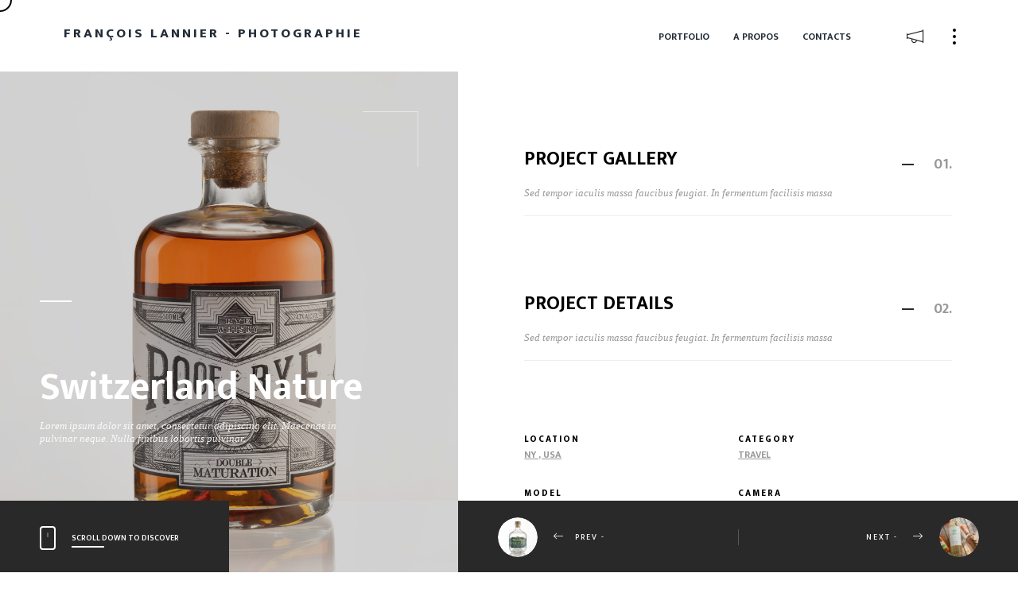

--- FILE ---
content_type: text/html; charset=UTF-8
request_url: https://www.francoislannier.com/portfolio/my-blooming-backyard/
body_size: 7536
content:
<!DOCTYPE html>
<html class="no-js" lang="fr-FR"> 
<head>
	<meta charset="UTF-8">
		<meta name="viewport" content="width=device-width, initial-scale=1.0, minimum-scale=1.0, maximum-scale=1.0, user-scalable=no">
   	<title>François LANNIER</title>
<meta name='robots' content='max-image-preview:large' />
<link rel='dns-prefetch' href='//www.google.com' />
<link rel='dns-prefetch' href='//fonts.googleapis.com' />
<link rel="alternate" type="application/rss+xml" title="François LANNIER &raquo; Flux" href="https://www.francoislannier.com/feed/" />
<link rel="alternate" type="application/rss+xml" title="François LANNIER &raquo; Flux des commentaires" href="https://www.francoislannier.com/comments/feed/" />
<script type="text/javascript">
/* <![CDATA[ */
window._wpemojiSettings = {"baseUrl":"https:\/\/s.w.org\/images\/core\/emoji\/14.0.0\/72x72\/","ext":".png","svgUrl":"https:\/\/s.w.org\/images\/core\/emoji\/14.0.0\/svg\/","svgExt":".svg","source":{"concatemoji":"https:\/\/www.francoislannier.com\/wp-includes\/js\/wp-emoji-release.min.js?ver=6.4.7"}};
/*! This file is auto-generated */
!function(i,n){var o,s,e;function c(e){try{var t={supportTests:e,timestamp:(new Date).valueOf()};sessionStorage.setItem(o,JSON.stringify(t))}catch(e){}}function p(e,t,n){e.clearRect(0,0,e.canvas.width,e.canvas.height),e.fillText(t,0,0);var t=new Uint32Array(e.getImageData(0,0,e.canvas.width,e.canvas.height).data),r=(e.clearRect(0,0,e.canvas.width,e.canvas.height),e.fillText(n,0,0),new Uint32Array(e.getImageData(0,0,e.canvas.width,e.canvas.height).data));return t.every(function(e,t){return e===r[t]})}function u(e,t,n){switch(t){case"flag":return n(e,"\ud83c\udff3\ufe0f\u200d\u26a7\ufe0f","\ud83c\udff3\ufe0f\u200b\u26a7\ufe0f")?!1:!n(e,"\ud83c\uddfa\ud83c\uddf3","\ud83c\uddfa\u200b\ud83c\uddf3")&&!n(e,"\ud83c\udff4\udb40\udc67\udb40\udc62\udb40\udc65\udb40\udc6e\udb40\udc67\udb40\udc7f","\ud83c\udff4\u200b\udb40\udc67\u200b\udb40\udc62\u200b\udb40\udc65\u200b\udb40\udc6e\u200b\udb40\udc67\u200b\udb40\udc7f");case"emoji":return!n(e,"\ud83e\udef1\ud83c\udffb\u200d\ud83e\udef2\ud83c\udfff","\ud83e\udef1\ud83c\udffb\u200b\ud83e\udef2\ud83c\udfff")}return!1}function f(e,t,n){var r="undefined"!=typeof WorkerGlobalScope&&self instanceof WorkerGlobalScope?new OffscreenCanvas(300,150):i.createElement("canvas"),a=r.getContext("2d",{willReadFrequently:!0}),o=(a.textBaseline="top",a.font="600 32px Arial",{});return e.forEach(function(e){o[e]=t(a,e,n)}),o}function t(e){var t=i.createElement("script");t.src=e,t.defer=!0,i.head.appendChild(t)}"undefined"!=typeof Promise&&(o="wpEmojiSettingsSupports",s=["flag","emoji"],n.supports={everything:!0,everythingExceptFlag:!0},e=new Promise(function(e){i.addEventListener("DOMContentLoaded",e,{once:!0})}),new Promise(function(t){var n=function(){try{var e=JSON.parse(sessionStorage.getItem(o));if("object"==typeof e&&"number"==typeof e.timestamp&&(new Date).valueOf()<e.timestamp+604800&&"object"==typeof e.supportTests)return e.supportTests}catch(e){}return null}();if(!n){if("undefined"!=typeof Worker&&"undefined"!=typeof OffscreenCanvas&&"undefined"!=typeof URL&&URL.createObjectURL&&"undefined"!=typeof Blob)try{var e="postMessage("+f.toString()+"("+[JSON.stringify(s),u.toString(),p.toString()].join(",")+"));",r=new Blob([e],{type:"text/javascript"}),a=new Worker(URL.createObjectURL(r),{name:"wpTestEmojiSupports"});return void(a.onmessage=function(e){c(n=e.data),a.terminate(),t(n)})}catch(e){}c(n=f(s,u,p))}t(n)}).then(function(e){for(var t in e)n.supports[t]=e[t],n.supports.everything=n.supports.everything&&n.supports[t],"flag"!==t&&(n.supports.everythingExceptFlag=n.supports.everythingExceptFlag&&n.supports[t]);n.supports.everythingExceptFlag=n.supports.everythingExceptFlag&&!n.supports.flag,n.DOMReady=!1,n.readyCallback=function(){n.DOMReady=!0}}).then(function(){return e}).then(function(){var e;n.supports.everything||(n.readyCallback(),(e=n.source||{}).concatemoji?t(e.concatemoji):e.wpemoji&&e.twemoji&&(t(e.twemoji),t(e.wpemoji)))}))}((window,document),window._wpemojiSettings);
/* ]]> */
</script>
<style id='wp-emoji-styles-inline-css' type='text/css'>

	img.wp-smiley, img.emoji {
		display: inline !important;
		border: none !important;
		box-shadow: none !important;
		height: 1em !important;
		width: 1em !important;
		margin: 0 0.07em !important;
		vertical-align: -0.1em !important;
		background: none !important;
		padding: 0 !important;
	}
</style>
<link rel='stylesheet' id='wp-block-library-css' href='https://www.francoislannier.com/wp-includes/css/dist/block-library/style.min.css?ver=6.4.7' type='text/css' media='all' />
<style id='wp-block-library-theme-inline-css' type='text/css'>
.wp-block-audio figcaption{color:#555;font-size:13px;text-align:center}.is-dark-theme .wp-block-audio figcaption{color:hsla(0,0%,100%,.65)}.wp-block-audio{margin:0 0 1em}.wp-block-code{border:1px solid #ccc;border-radius:4px;font-family:Menlo,Consolas,monaco,monospace;padding:.8em 1em}.wp-block-embed figcaption{color:#555;font-size:13px;text-align:center}.is-dark-theme .wp-block-embed figcaption{color:hsla(0,0%,100%,.65)}.wp-block-embed{margin:0 0 1em}.blocks-gallery-caption{color:#555;font-size:13px;text-align:center}.is-dark-theme .blocks-gallery-caption{color:hsla(0,0%,100%,.65)}.wp-block-image figcaption{color:#555;font-size:13px;text-align:center}.is-dark-theme .wp-block-image figcaption{color:hsla(0,0%,100%,.65)}.wp-block-image{margin:0 0 1em}.wp-block-pullquote{border-bottom:4px solid;border-top:4px solid;color:currentColor;margin-bottom:1.75em}.wp-block-pullquote cite,.wp-block-pullquote footer,.wp-block-pullquote__citation{color:currentColor;font-size:.8125em;font-style:normal;text-transform:uppercase}.wp-block-quote{border-left:.25em solid;margin:0 0 1.75em;padding-left:1em}.wp-block-quote cite,.wp-block-quote footer{color:currentColor;font-size:.8125em;font-style:normal;position:relative}.wp-block-quote.has-text-align-right{border-left:none;border-right:.25em solid;padding-left:0;padding-right:1em}.wp-block-quote.has-text-align-center{border:none;padding-left:0}.wp-block-quote.is-large,.wp-block-quote.is-style-large,.wp-block-quote.is-style-plain{border:none}.wp-block-search .wp-block-search__label{font-weight:700}.wp-block-search__button{border:1px solid #ccc;padding:.375em .625em}:where(.wp-block-group.has-background){padding:1.25em 2.375em}.wp-block-separator.has-css-opacity{opacity:.4}.wp-block-separator{border:none;border-bottom:2px solid;margin-left:auto;margin-right:auto}.wp-block-separator.has-alpha-channel-opacity{opacity:1}.wp-block-separator:not(.is-style-wide):not(.is-style-dots){width:100px}.wp-block-separator.has-background:not(.is-style-dots){border-bottom:none;height:1px}.wp-block-separator.has-background:not(.is-style-wide):not(.is-style-dots){height:2px}.wp-block-table{margin:0 0 1em}.wp-block-table td,.wp-block-table th{word-break:normal}.wp-block-table figcaption{color:#555;font-size:13px;text-align:center}.is-dark-theme .wp-block-table figcaption{color:hsla(0,0%,100%,.65)}.wp-block-video figcaption{color:#555;font-size:13px;text-align:center}.is-dark-theme .wp-block-video figcaption{color:hsla(0,0%,100%,.65)}.wp-block-video{margin:0 0 1em}.wp-block-template-part.has-background{margin-bottom:0;margin-top:0;padding:1.25em 2.375em}
</style>
<style id='classic-theme-styles-inline-css' type='text/css'>
/*! This file is auto-generated */
.wp-block-button__link{color:#fff;background-color:#32373c;border-radius:9999px;box-shadow:none;text-decoration:none;padding:calc(.667em + 2px) calc(1.333em + 2px);font-size:1.125em}.wp-block-file__button{background:#32373c;color:#fff;text-decoration:none}
</style>
<style id='global-styles-inline-css' type='text/css'>
body{--wp--preset--color--black: #000000;--wp--preset--color--cyan-bluish-gray: #abb8c3;--wp--preset--color--white: #ffffff;--wp--preset--color--pale-pink: #f78da7;--wp--preset--color--vivid-red: #cf2e2e;--wp--preset--color--luminous-vivid-orange: #ff6900;--wp--preset--color--luminous-vivid-amber: #fcb900;--wp--preset--color--light-green-cyan: #7bdcb5;--wp--preset--color--vivid-green-cyan: #00d084;--wp--preset--color--pale-cyan-blue: #8ed1fc;--wp--preset--color--vivid-cyan-blue: #0693e3;--wp--preset--color--vivid-purple: #9b51e0;--wp--preset--color--color-black: #000;--wp--preset--color--color-white: #fff;--wp--preset--gradient--vivid-cyan-blue-to-vivid-purple: linear-gradient(135deg,rgba(6,147,227,1) 0%,rgb(155,81,224) 100%);--wp--preset--gradient--light-green-cyan-to-vivid-green-cyan: linear-gradient(135deg,rgb(122,220,180) 0%,rgb(0,208,130) 100%);--wp--preset--gradient--luminous-vivid-amber-to-luminous-vivid-orange: linear-gradient(135deg,rgba(252,185,0,1) 0%,rgba(255,105,0,1) 100%);--wp--preset--gradient--luminous-vivid-orange-to-vivid-red: linear-gradient(135deg,rgba(255,105,0,1) 0%,rgb(207,46,46) 100%);--wp--preset--gradient--very-light-gray-to-cyan-bluish-gray: linear-gradient(135deg,rgb(238,238,238) 0%,rgb(169,184,195) 100%);--wp--preset--gradient--cool-to-warm-spectrum: linear-gradient(135deg,rgb(74,234,220) 0%,rgb(151,120,209) 20%,rgb(207,42,186) 40%,rgb(238,44,130) 60%,rgb(251,105,98) 80%,rgb(254,248,76) 100%);--wp--preset--gradient--blush-light-purple: linear-gradient(135deg,rgb(255,206,236) 0%,rgb(152,150,240) 100%);--wp--preset--gradient--blush-bordeaux: linear-gradient(135deg,rgb(254,205,165) 0%,rgb(254,45,45) 50%,rgb(107,0,62) 100%);--wp--preset--gradient--luminous-dusk: linear-gradient(135deg,rgb(255,203,112) 0%,rgb(199,81,192) 50%,rgb(65,88,208) 100%);--wp--preset--gradient--pale-ocean: linear-gradient(135deg,rgb(255,245,203) 0%,rgb(182,227,212) 50%,rgb(51,167,181) 100%);--wp--preset--gradient--electric-grass: linear-gradient(135deg,rgb(202,248,128) 0%,rgb(113,206,126) 100%);--wp--preset--gradient--midnight: linear-gradient(135deg,rgb(2,3,129) 0%,rgb(40,116,252) 100%);--wp--preset--font-size--small: 10px;--wp--preset--font-size--medium: 20px;--wp--preset--font-size--large: 36px;--wp--preset--font-size--x-large: 42px;--wp--preset--font-size--normal: 13px;--wp--preset--font-size--huge: 49px;--wp--preset--spacing--20: 0.44rem;--wp--preset--spacing--30: 0.67rem;--wp--preset--spacing--40: 1rem;--wp--preset--spacing--50: 1.5rem;--wp--preset--spacing--60: 2.25rem;--wp--preset--spacing--70: 3.38rem;--wp--preset--spacing--80: 5.06rem;--wp--preset--shadow--natural: 6px 6px 9px rgba(0, 0, 0, 0.2);--wp--preset--shadow--deep: 12px 12px 50px rgba(0, 0, 0, 0.4);--wp--preset--shadow--sharp: 6px 6px 0px rgba(0, 0, 0, 0.2);--wp--preset--shadow--outlined: 6px 6px 0px -3px rgba(255, 255, 255, 1), 6px 6px rgba(0, 0, 0, 1);--wp--preset--shadow--crisp: 6px 6px 0px rgba(0, 0, 0, 1);}:where(.is-layout-flex){gap: 0.5em;}:where(.is-layout-grid){gap: 0.5em;}body .is-layout-flow > .alignleft{float: left;margin-inline-start: 0;margin-inline-end: 2em;}body .is-layout-flow > .alignright{float: right;margin-inline-start: 2em;margin-inline-end: 0;}body .is-layout-flow > .aligncenter{margin-left: auto !important;margin-right: auto !important;}body .is-layout-constrained > .alignleft{float: left;margin-inline-start: 0;margin-inline-end: 2em;}body .is-layout-constrained > .alignright{float: right;margin-inline-start: 2em;margin-inline-end: 0;}body .is-layout-constrained > .aligncenter{margin-left: auto !important;margin-right: auto !important;}body .is-layout-constrained > :where(:not(.alignleft):not(.alignright):not(.alignfull)){max-width: var(--wp--style--global--content-size);margin-left: auto !important;margin-right: auto !important;}body .is-layout-constrained > .alignwide{max-width: var(--wp--style--global--wide-size);}body .is-layout-flex{display: flex;}body .is-layout-flex{flex-wrap: wrap;align-items: center;}body .is-layout-flex > *{margin: 0;}body .is-layout-grid{display: grid;}body .is-layout-grid > *{margin: 0;}:where(.wp-block-columns.is-layout-flex){gap: 2em;}:where(.wp-block-columns.is-layout-grid){gap: 2em;}:where(.wp-block-post-template.is-layout-flex){gap: 1.25em;}:where(.wp-block-post-template.is-layout-grid){gap: 1.25em;}.has-black-color{color: var(--wp--preset--color--black) !important;}.has-cyan-bluish-gray-color{color: var(--wp--preset--color--cyan-bluish-gray) !important;}.has-white-color{color: var(--wp--preset--color--white) !important;}.has-pale-pink-color{color: var(--wp--preset--color--pale-pink) !important;}.has-vivid-red-color{color: var(--wp--preset--color--vivid-red) !important;}.has-luminous-vivid-orange-color{color: var(--wp--preset--color--luminous-vivid-orange) !important;}.has-luminous-vivid-amber-color{color: var(--wp--preset--color--luminous-vivid-amber) !important;}.has-light-green-cyan-color{color: var(--wp--preset--color--light-green-cyan) !important;}.has-vivid-green-cyan-color{color: var(--wp--preset--color--vivid-green-cyan) !important;}.has-pale-cyan-blue-color{color: var(--wp--preset--color--pale-cyan-blue) !important;}.has-vivid-cyan-blue-color{color: var(--wp--preset--color--vivid-cyan-blue) !important;}.has-vivid-purple-color{color: var(--wp--preset--color--vivid-purple) !important;}.has-black-background-color{background-color: var(--wp--preset--color--black) !important;}.has-cyan-bluish-gray-background-color{background-color: var(--wp--preset--color--cyan-bluish-gray) !important;}.has-white-background-color{background-color: var(--wp--preset--color--white) !important;}.has-pale-pink-background-color{background-color: var(--wp--preset--color--pale-pink) !important;}.has-vivid-red-background-color{background-color: var(--wp--preset--color--vivid-red) !important;}.has-luminous-vivid-orange-background-color{background-color: var(--wp--preset--color--luminous-vivid-orange) !important;}.has-luminous-vivid-amber-background-color{background-color: var(--wp--preset--color--luminous-vivid-amber) !important;}.has-light-green-cyan-background-color{background-color: var(--wp--preset--color--light-green-cyan) !important;}.has-vivid-green-cyan-background-color{background-color: var(--wp--preset--color--vivid-green-cyan) !important;}.has-pale-cyan-blue-background-color{background-color: var(--wp--preset--color--pale-cyan-blue) !important;}.has-vivid-cyan-blue-background-color{background-color: var(--wp--preset--color--vivid-cyan-blue) !important;}.has-vivid-purple-background-color{background-color: var(--wp--preset--color--vivid-purple) !important;}.has-black-border-color{border-color: var(--wp--preset--color--black) !important;}.has-cyan-bluish-gray-border-color{border-color: var(--wp--preset--color--cyan-bluish-gray) !important;}.has-white-border-color{border-color: var(--wp--preset--color--white) !important;}.has-pale-pink-border-color{border-color: var(--wp--preset--color--pale-pink) !important;}.has-vivid-red-border-color{border-color: var(--wp--preset--color--vivid-red) !important;}.has-luminous-vivid-orange-border-color{border-color: var(--wp--preset--color--luminous-vivid-orange) !important;}.has-luminous-vivid-amber-border-color{border-color: var(--wp--preset--color--luminous-vivid-amber) !important;}.has-light-green-cyan-border-color{border-color: var(--wp--preset--color--light-green-cyan) !important;}.has-vivid-green-cyan-border-color{border-color: var(--wp--preset--color--vivid-green-cyan) !important;}.has-pale-cyan-blue-border-color{border-color: var(--wp--preset--color--pale-cyan-blue) !important;}.has-vivid-cyan-blue-border-color{border-color: var(--wp--preset--color--vivid-cyan-blue) !important;}.has-vivid-purple-border-color{border-color: var(--wp--preset--color--vivid-purple) !important;}.has-vivid-cyan-blue-to-vivid-purple-gradient-background{background: var(--wp--preset--gradient--vivid-cyan-blue-to-vivid-purple) !important;}.has-light-green-cyan-to-vivid-green-cyan-gradient-background{background: var(--wp--preset--gradient--light-green-cyan-to-vivid-green-cyan) !important;}.has-luminous-vivid-amber-to-luminous-vivid-orange-gradient-background{background: var(--wp--preset--gradient--luminous-vivid-amber-to-luminous-vivid-orange) !important;}.has-luminous-vivid-orange-to-vivid-red-gradient-background{background: var(--wp--preset--gradient--luminous-vivid-orange-to-vivid-red) !important;}.has-very-light-gray-to-cyan-bluish-gray-gradient-background{background: var(--wp--preset--gradient--very-light-gray-to-cyan-bluish-gray) !important;}.has-cool-to-warm-spectrum-gradient-background{background: var(--wp--preset--gradient--cool-to-warm-spectrum) !important;}.has-blush-light-purple-gradient-background{background: var(--wp--preset--gradient--blush-light-purple) !important;}.has-blush-bordeaux-gradient-background{background: var(--wp--preset--gradient--blush-bordeaux) !important;}.has-luminous-dusk-gradient-background{background: var(--wp--preset--gradient--luminous-dusk) !important;}.has-pale-ocean-gradient-background{background: var(--wp--preset--gradient--pale-ocean) !important;}.has-electric-grass-gradient-background{background: var(--wp--preset--gradient--electric-grass) !important;}.has-midnight-gradient-background{background: var(--wp--preset--gradient--midnight) !important;}.has-small-font-size{font-size: var(--wp--preset--font-size--small) !important;}.has-medium-font-size{font-size: var(--wp--preset--font-size--medium) !important;}.has-large-font-size{font-size: var(--wp--preset--font-size--large) !important;}.has-x-large-font-size{font-size: var(--wp--preset--font-size--x-large) !important;}
.wp-block-navigation a:where(:not(.wp-element-button)){color: inherit;}
:where(.wp-block-post-template.is-layout-flex){gap: 1.25em;}:where(.wp-block-post-template.is-layout-grid){gap: 1.25em;}
:where(.wp-block-columns.is-layout-flex){gap: 2em;}:where(.wp-block-columns.is-layout-grid){gap: 2em;}
.wp-block-pullquote{font-size: 1.5em;line-height: 1.6;}
</style>
<link rel='stylesheet' id='redux-extendify-styles-css' href='https://www.francoislannier.com/wp-content/plugins/redux-framework/redux-core/assets/css/extendify-utilities.css?ver=4.4.13' type='text/css' media='all' />
<link rel='stylesheet' id='contact-form-7-css' href='https://www.francoislannier.com/wp-content/plugins/contact-form-7/includes/css/styles.css?ver=5.6.3' type='text/css' media='all' />
<link rel='stylesheet' id='image-hover-effects-css-css' href='https://www.francoislannier.com/wp-content/plugins/mega-addons-for-visual-composer/css/ihover.css?ver=6.4.7' type='text/css' media='all' />
<link rel='stylesheet' id='style-css-css' href='https://www.francoislannier.com/wp-content/plugins/mega-addons-for-visual-composer/css/style.css?ver=6.4.7' type='text/css' media='all' />
<link rel='stylesheet' id='font-awesome-latest-css' href='https://www.francoislannier.com/wp-content/plugins/mega-addons-for-visual-composer/css/font-awesome/css/all.css?ver=6.4.7' type='text/css' media='all' />
<link rel='stylesheet' id='kotlis-main-css' href='https://www.francoislannier.com/wp-content/themes/kotlis/style.css?ver=6.4.7' type='text/css' media='all' />
<link rel='stylesheet' id='kotlis-reset-css' href='https://www.francoislannier.com/wp-content/themes/kotlis/includes/css/reset.css?ver=6.4.7' type='text/css' media='all' />
<link rel='stylesheet' id='kotlis-plugins-css' href='https://www.francoislannier.com/wp-content/themes/kotlis/includes/css/plugins.css?ver=6.4.7' type='text/css' media='all' />
<link rel='stylesheet' id='kotlis-style-css' href='https://www.francoislannier.com/wp-content/themes/kotlis/includes/css/style.css?ver=6.4.7' type='text/css' media='all' />
<link rel='stylesheet' id='kotlis-map-css' href='https://www.francoislannier.com/wp-content/themes/kotlis/includes/css/map.css?ver=6.4.7' type='text/css' media='all' />
<link rel='stylesheet' id='kotlis-main-style-css' href='https://www.francoislannier.com/wp-content/themes/kotlis/includes/css/kotlis-main-style.css?ver=6.4.7' type='text/css' media='all' />
<link rel='stylesheet' id='js_composer_front-css' href='https://www.francoislannier.com/wp-content/plugins/js_composer/assets/css/js_composer.min.css?ver=6.2.0' type='text/css' media='all' />
<link rel='stylesheet' id='kotlis_fonts-css' href='//fonts.googleapis.com/css?family=Playfair+Display%7CEk+Mukta%3A200%2C300%2C400%2C500%2C600%2C700%2C800&#038;subset=devanagari%2Clatin-ext&#038;ver=1.0.0' type='text/css' media='all' />
<script type="text/javascript" src="https://www.francoislannier.com/wp-includes/js/jquery/jquery.min.js?ver=3.7.1" id="jquery-core-js"></script>
<script type="text/javascript" src="https://www.francoislannier.com/wp-includes/js/jquery/jquery-migrate.min.js?ver=3.4.1" id="jquery-migrate-js"></script>
<link rel="https://api.w.org/" href="https://www.francoislannier.com/wp-json/" /><link rel="EditURI" type="application/rsd+xml" title="RSD" href="https://www.francoislannier.com/xmlrpc.php?rsd" />
<meta name="generator" content="WordPress 6.4.7" />
<link rel="canonical" href="https://www.francoislannier.com/portfolio/my-blooming-backyard/" />
<link rel='shortlink' href='https://www.francoislannier.com/?p=46' />
<link rel="alternate" type="application/json+oembed" href="https://www.francoislannier.com/wp-json/oembed/1.0/embed?url=https%3A%2F%2Fwww.francoislannier.com%2Fportfolio%2Fmy-blooming-backyard%2F" />
<link rel="alternate" type="text/xml+oembed" href="https://www.francoislannier.com/wp-json/oembed/1.0/embed?url=https%3A%2F%2Fwww.francoislannier.com%2Fportfolio%2Fmy-blooming-backyard%2F&#038;format=xml" />
<meta name="generator" content="Redux 4.4.13" /><meta name="generator" content="Powered by WPBakery Page Builder - drag and drop page builder for WordPress."/>
<link rel="icon" href="https://www.francoislannier.com/wp-content/uploads/2020/08/cropped-Logo_site-32x32.jpg" sizes="32x32" />
<link rel="icon" href="https://www.francoislannier.com/wp-content/uploads/2020/08/cropped-Logo_site-192x192.jpg" sizes="192x192" />
<link rel="apple-touch-icon" href="https://www.francoislannier.com/wp-content/uploads/2020/08/cropped-Logo_site-180x180.jpg" />
<meta name="msapplication-TileImage" content="https://www.francoislannier.com/wp-content/uploads/2020/08/cropped-Logo_site-270x270.jpg" />
 
<style type="text/css" class="kotlis-custom-dynamic-css">



 </style>
 
 
 <noscript><style> .wpb_animate_when_almost_visible { opacity: 1; }</style></noscript></head>
<body data-rsssl=1 class="portfolio-template-default single single-portfolio postid-46 wp-embed-responsive wpb-js-composer js-comp-ver-6.2.0 vc_responsive">
<!--loader-->
<div class="loader-wrap">
	<div class="spinner">
		<div class="double-bounce1"></div>
		<div class="double-bounce2"></div>
	</div>
</div>
<!--loader end-->
<!-- main start  -->
<div id="main">
	<!-- header start  -->
	<header class="main-header">
        		<!-- logo   -->
					<a class="logo-holder text-logo" href="https://www.francoislannier.com/">
						<h2>François Lannier - Photographie</h2>
						
			</a>
				
		<!-- logo end  -->	
		<!-- search -->					
					
		<!-- search end  -->
			
		<div class="sb-button"></div>
						<div class="share-btn showshare"><i class="fal fa-megaphone"></i><span>
		    			Partager					
		</span></div>	
			              
        		<!-- mobile nav -->
		<div class="nav-button-wrap">
			<div class="nav-button"><span></span><span></span><span></span></div>
		</div>
		<!-- mobile nav end-->				
		<!--  navigation -->
		<div class="nav-holder main-menu">
			<nav>
				<ul>
					<li id="menu-item-824" class="menu-item menu-item-type-post_type menu-item-object-page menu-item-home menu-item-824"><a href="https://www.francoislannier.com/">Portfolio</a></li>
<li id="menu-item-823" class="menu-item menu-item-type-post_type menu-item-object-page menu-item-823"><a href="https://www.francoislannier.com/apropos/">A propos</a></li>
<li id="menu-item-822" class="menu-item menu-item-type-post_type menu-item-object-page menu-item-822"><a href="https://www.francoislannier.com/contacts/">Contacts</a></li>
				</ul>
			</nav>
		</div>
		<!-- navigation  end -->  
              
	</header>
	<!-- header end -->
	<!-- wrapper  -->	
	<div id="wrapper">			
		 
        		<!-- content -->	
		<div class="content">
			<!-- column-image  -->	
			<div class="column-image">
                
												<div class="bg"  data-bg="https://www.francoislannier.com/wp-content/uploads/2020/05/Alinea280819-15928-Modifier.jpg"></div>
								<div class="overlay"></div>
				<div class="column-title">
										<h2>Switzerland Nature</h2>
									
										<h3>Lorem ipsum dolor sit amet, consectetur adipiscing elit. Maecenas in pulvinar neque. Nulla finibus lobortis pulvinar.</h3>
						
				</div>
			    					
				<div class="column-notifer">
					<div class="scroll-down-wrap transparent_sdw">
						<div class="mousey">
							<div class="scroller"></div>
						</div>
						<span>Scroll down to Discover</span>
					</div>
				</div>
								
				<div class="fixed-column-dec"></div>
			</div>
			<!-- column-image end  -->	
			<!-- column-wrapper -->	
			<div class="column-wrapper single-content-section">
							
				<div class="fixed-bottom-content">
					<!-- pagination   -->
					<div class="content-nav-fixed">
						<ul>
							<li>
																									
								<a href="https://www.francoislannier.com/portfolio/life-here-i-come/" class="ln"><i class="fal fa-long-arrow-left"></i><span>Prev -  <strong></strong></span></a>
								<div class="content-nav_mediatooltip cnmd_leftside"><img  src="https://www.francoislannier.com/wp-content/uploads/2020/05/Alinea280819-15896-Modifier-50x50.jpg"   alt=""></div>
															</li>
							<li>
																							
								<a href="https://www.francoislannier.com/portfolio/906/" class="rn"><span>Next -   <strong></strong></span> <i class="fal fa-long-arrow-right"></i></a>
								<div class="content-nav_mediatooltip cnmd_rightside"><img  src="https://www.francoislannier.com/wp-content/uploads/2025/10/Alina14_03_19-9488-Modifier_2-50x50.jpg"   alt=""></div>
															</li>
						</ul>
					</div>
				</div>
								<section>
					<div class="container small-container">
						<!-- post -->
						<div class="post fl-wrap fw-post single-post ">
						    							<div class="section-title fl-wrap content-animvisible">
							    								<h3>Project Gallery</h3>
																								<h4>Sed tempor iaculis massa faucibus feugiat. In fermentum facilisis massa</h4>
																								<div class="section-number">01.</div>
															</div>
														
							<div class="pr-det-container  ">
								<div class="fl-wrap">
									<!-- blog media -->
																		
									<div class="blog-media fl-wrap">
										<!-- portfolio start -->
										<div class="single-image-wrap fl-wrap lightgallery">
											<!-- gallery-item-->
																						<!-- gallery-item end-->                       
										</div>
										<!-- portfolio end -->
									</div>
																		<!-- blog media end -->   
																		<div class="section-title fl-wrap content-animvisible">
																				<h3>Project Details</h3>
																														<h4>Sed tempor iaculis massa faucibus feugiat. In fermentum facilisis massa</h4>
																														<div class="section-number">02.</div>
																			</div>
																			
									<span class="separator sep-b"></span>
									<div class="clearfix"></div>
									<p></p>
								</div>
																<div class="caption-wrap fl-wrap ">
									<ul>
																																																																																							<li>
											   <span>Location</span>
											   <a href="#" target="">NY , USA</a> 
											</li>
										  																																																																													<li>
											   <span>Category</span>
											   <a href="#" target="">Travel</a> 
											</li>
										  																																																																													<li>
											   <span>Model</span>
											   <a href="#" target="">Austin Onishe</a> 
											</li>
										  																																																																													<li>
											   <span>Camera</span>
											   <a href="#" target="">Canon 6d</a> 
											</li>
										  	
									</ul>
								</div>
									
																<a href="" class="btn fl-btn" >View Project</a>
																
							</div>
						</div>
						<!-- post end-->
					</div>
				</section>
						<footer class="min-footer fl-wrap content-animvisible">
			<div class="container small-container">
				<div class="footer-inner fl-wrap">
					<!-- policy-box-->
					<div class="policy-box">
						© François Lannier 2024 | Tous droits réservés.					</div>
					<!-- policy-box end-->
										   
					    <a href="#" class="to-top-btn to-top">
												   Retour												   						
						<i class="fal fa-long-arrow-up"></i></a>						
						
				</div>
			</div>
		</footer>			</div>
			<!-- column-wrapper -->	
		</div>
		<!--content end-->	
				
		<!--share-wrapper-->
		<div class="share-wrapper">
			<div class="share-container fl-wrap  isShare"></div>
		</div>
		<!--share-wrapper end-->
	</div>
	<!-- wrapper end -->
	<!-- sidebar -->
	<div class="sb-overlay"></div>
		<div class="hiiden-sidebar-wrap outsb">
		<div id="kotlis_social_widget-2" class="widget widget-block sb-widget-wrap fl-wrap widget_kotlis_social_widget"><h3>RESEAUX SOCIAUX</h3><div class="sb-widget fl-wrap"><div class="sidebar-social fl-wrap"><ul><li><a href="https://twitter.com/FrancoisLannier" target="_blank"><i class="fab fa-x-twitter"></i></a></li><li><a href="https://join.skype.com/invite/oPs2fGczuYsu" target="_blank"><i class="fab fa-skype"></i></a></li><li><a href="https://www.linkedin.com/in/françois-lannier" target="_blank"><i class="fab fa-linkedin"></i></a></li><li><a href="https://www.instagram.com/francoislannier/" target="_blank"><i class="fab fa-instagram"></i></a></li></ul></div></div></div>  
	</div>
		<!-- sidebar end -->
	<!-- cursor-->
	<div class="element">
		<div class="element-item"></div>
	</div>
	<!-- cursor end-->     
</div>
<!-- Main end -->

<script type="text/javascript" src="https://www.francoislannier.com/wp-content/plugins/contact-form-7/includes/swv/js/index.js?ver=5.6.3" id="swv-js"></script>
<script type="text/javascript" id="contact-form-7-js-extra">
/* <![CDATA[ */
var wpcf7 = {"api":{"root":"https:\/\/www.francoislannier.com\/wp-json\/","namespace":"contact-form-7\/v1"}};
/* ]]> */
</script>
<script type="text/javascript" src="https://www.francoislannier.com/wp-content/plugins/contact-form-7/includes/js/index.js?ver=5.6.3" id="contact-form-7-js"></script>
<script type="text/javascript" src="https://www.francoislannier.com/wp-content/themes/kotlis/includes/js/modernizr-min.js?ver=1.0" id="modernizr-min-js"></script>
<script type="text/javascript" src="https://www.francoislannier.com/wp-content/themes/kotlis/includes/js/easing-min.js?ver=1.0" id="easing-min-js"></script>
<script type="text/javascript" src="https://www.francoislannier.com/wp-content/themes/kotlis/includes/js/lightgallery-min.js?ver=1.0" id="lightgallery-min-js"></script>
<script type="text/javascript" src="https://www.francoislannier.com/wp-content/themes/kotlis/includes/js/isotope-min.js?ver=1.0" id="isotope-min-js"></script>
<script type="text/javascript" src="https://www.francoislannier.com/wp-content/themes/kotlis/includes/js/packery-min.js?ver=1.0" id="packery-min-js"></script>
<script type="text/javascript" src="https://www.francoislannier.com/wp-content/themes/kotlis/includes/js/share-min.js?ver=1.0" id="share-min-js"></script>
<script type="text/javascript" src="https://www.francoislannier.com/wp-content/themes/kotlis/includes/js/sliding-menu-min.js?ver=1.0" id="sliding-menu-min-js"></script>
<script type="text/javascript" src="https://www.francoislannier.com/wp-content/themes/kotlis/includes/js/tweenmax-min.js?ver=1.0" id="tweenmax-min-js"></script>
<script type="text/javascript" src="https://www.francoislannier.com/wp-content/themes/kotlis/includes/js/swiper-min.js?ver=1.0" id="swiper-min-js"></script>
<script type="text/javascript" src="https://www.francoislannier.com/wp-content/themes/kotlis/includes/twitter-api/tweetie.js?ver=1.0" id="twitter-api-js"></script>
<script type="text/javascript" src="https://www.francoislannier.com/wp-content/themes/kotlis/includes/js/twitter-script.js?ver=1.0" id="twitter-script-js"></script>
<script type="text/javascript" src="https://www.francoislannier.com/wp-content/themes/kotlis/includes/js/utility-min.js?ver=1.0" id="utility-min-js"></script>
<script type="text/javascript" src="https://www.francoislannier.com/wp-content/themes/kotlis/includes/js/scripts.js?ver=1.0" id="kotlis-scripts-js"></script>
<script type="text/javascript" src="https://www.google.com/recaptcha/api.js?render=6LdPlLgZAAAAAE6EkS-z2TinbORfVAqJ2Arq3Nop&amp;ver=3.0" id="google-recaptcha-js"></script>
<script type="text/javascript" src="https://www.francoislannier.com/wp-includes/js/dist/vendor/wp-polyfill-inert.min.js?ver=3.1.2" id="wp-polyfill-inert-js"></script>
<script type="text/javascript" src="https://www.francoislannier.com/wp-includes/js/dist/vendor/regenerator-runtime.min.js?ver=0.14.0" id="regenerator-runtime-js"></script>
<script type="text/javascript" src="https://www.francoislannier.com/wp-includes/js/dist/vendor/wp-polyfill.min.js?ver=3.15.0" id="wp-polyfill-js"></script>
<script type="text/javascript" id="wpcf7-recaptcha-js-extra">
/* <![CDATA[ */
var wpcf7_recaptcha = {"sitekey":"6LdPlLgZAAAAAE6EkS-z2TinbORfVAqJ2Arq3Nop","actions":{"homepage":"homepage","contactform":"contactform"}};
/* ]]> */
</script>
<script type="text/javascript" src="https://www.francoislannier.com/wp-content/plugins/contact-form-7/modules/recaptcha/index.js?ver=5.6.3" id="wpcf7-recaptcha-js"></script>
</body>
</html>

--- FILE ---
content_type: text/html; charset=utf-8
request_url: https://www.google.com/recaptcha/api2/anchor?ar=1&k=6LdPlLgZAAAAAE6EkS-z2TinbORfVAqJ2Arq3Nop&co=aHR0cHM6Ly93d3cuZnJhbmNvaXNsYW5uaWVyLmNvbTo0NDM.&hl=en&v=naPR4A6FAh-yZLuCX253WaZq&size=invisible&anchor-ms=20000&execute-ms=15000&cb=cyal22qemzbj
body_size: 45238
content:
<!DOCTYPE HTML><html dir="ltr" lang="en"><head><meta http-equiv="Content-Type" content="text/html; charset=UTF-8">
<meta http-equiv="X-UA-Compatible" content="IE=edge">
<title>reCAPTCHA</title>
<style type="text/css">
/* cyrillic-ext */
@font-face {
  font-family: 'Roboto';
  font-style: normal;
  font-weight: 400;
  src: url(//fonts.gstatic.com/s/roboto/v18/KFOmCnqEu92Fr1Mu72xKKTU1Kvnz.woff2) format('woff2');
  unicode-range: U+0460-052F, U+1C80-1C8A, U+20B4, U+2DE0-2DFF, U+A640-A69F, U+FE2E-FE2F;
}
/* cyrillic */
@font-face {
  font-family: 'Roboto';
  font-style: normal;
  font-weight: 400;
  src: url(//fonts.gstatic.com/s/roboto/v18/KFOmCnqEu92Fr1Mu5mxKKTU1Kvnz.woff2) format('woff2');
  unicode-range: U+0301, U+0400-045F, U+0490-0491, U+04B0-04B1, U+2116;
}
/* greek-ext */
@font-face {
  font-family: 'Roboto';
  font-style: normal;
  font-weight: 400;
  src: url(//fonts.gstatic.com/s/roboto/v18/KFOmCnqEu92Fr1Mu7mxKKTU1Kvnz.woff2) format('woff2');
  unicode-range: U+1F00-1FFF;
}
/* greek */
@font-face {
  font-family: 'Roboto';
  font-style: normal;
  font-weight: 400;
  src: url(//fonts.gstatic.com/s/roboto/v18/KFOmCnqEu92Fr1Mu4WxKKTU1Kvnz.woff2) format('woff2');
  unicode-range: U+0370-0377, U+037A-037F, U+0384-038A, U+038C, U+038E-03A1, U+03A3-03FF;
}
/* vietnamese */
@font-face {
  font-family: 'Roboto';
  font-style: normal;
  font-weight: 400;
  src: url(//fonts.gstatic.com/s/roboto/v18/KFOmCnqEu92Fr1Mu7WxKKTU1Kvnz.woff2) format('woff2');
  unicode-range: U+0102-0103, U+0110-0111, U+0128-0129, U+0168-0169, U+01A0-01A1, U+01AF-01B0, U+0300-0301, U+0303-0304, U+0308-0309, U+0323, U+0329, U+1EA0-1EF9, U+20AB;
}
/* latin-ext */
@font-face {
  font-family: 'Roboto';
  font-style: normal;
  font-weight: 400;
  src: url(//fonts.gstatic.com/s/roboto/v18/KFOmCnqEu92Fr1Mu7GxKKTU1Kvnz.woff2) format('woff2');
  unicode-range: U+0100-02BA, U+02BD-02C5, U+02C7-02CC, U+02CE-02D7, U+02DD-02FF, U+0304, U+0308, U+0329, U+1D00-1DBF, U+1E00-1E9F, U+1EF2-1EFF, U+2020, U+20A0-20AB, U+20AD-20C0, U+2113, U+2C60-2C7F, U+A720-A7FF;
}
/* latin */
@font-face {
  font-family: 'Roboto';
  font-style: normal;
  font-weight: 400;
  src: url(//fonts.gstatic.com/s/roboto/v18/KFOmCnqEu92Fr1Mu4mxKKTU1Kg.woff2) format('woff2');
  unicode-range: U+0000-00FF, U+0131, U+0152-0153, U+02BB-02BC, U+02C6, U+02DA, U+02DC, U+0304, U+0308, U+0329, U+2000-206F, U+20AC, U+2122, U+2191, U+2193, U+2212, U+2215, U+FEFF, U+FFFD;
}
/* cyrillic-ext */
@font-face {
  font-family: 'Roboto';
  font-style: normal;
  font-weight: 500;
  src: url(//fonts.gstatic.com/s/roboto/v18/KFOlCnqEu92Fr1MmEU9fCRc4AMP6lbBP.woff2) format('woff2');
  unicode-range: U+0460-052F, U+1C80-1C8A, U+20B4, U+2DE0-2DFF, U+A640-A69F, U+FE2E-FE2F;
}
/* cyrillic */
@font-face {
  font-family: 'Roboto';
  font-style: normal;
  font-weight: 500;
  src: url(//fonts.gstatic.com/s/roboto/v18/KFOlCnqEu92Fr1MmEU9fABc4AMP6lbBP.woff2) format('woff2');
  unicode-range: U+0301, U+0400-045F, U+0490-0491, U+04B0-04B1, U+2116;
}
/* greek-ext */
@font-face {
  font-family: 'Roboto';
  font-style: normal;
  font-weight: 500;
  src: url(//fonts.gstatic.com/s/roboto/v18/KFOlCnqEu92Fr1MmEU9fCBc4AMP6lbBP.woff2) format('woff2');
  unicode-range: U+1F00-1FFF;
}
/* greek */
@font-face {
  font-family: 'Roboto';
  font-style: normal;
  font-weight: 500;
  src: url(//fonts.gstatic.com/s/roboto/v18/KFOlCnqEu92Fr1MmEU9fBxc4AMP6lbBP.woff2) format('woff2');
  unicode-range: U+0370-0377, U+037A-037F, U+0384-038A, U+038C, U+038E-03A1, U+03A3-03FF;
}
/* vietnamese */
@font-face {
  font-family: 'Roboto';
  font-style: normal;
  font-weight: 500;
  src: url(//fonts.gstatic.com/s/roboto/v18/KFOlCnqEu92Fr1MmEU9fCxc4AMP6lbBP.woff2) format('woff2');
  unicode-range: U+0102-0103, U+0110-0111, U+0128-0129, U+0168-0169, U+01A0-01A1, U+01AF-01B0, U+0300-0301, U+0303-0304, U+0308-0309, U+0323, U+0329, U+1EA0-1EF9, U+20AB;
}
/* latin-ext */
@font-face {
  font-family: 'Roboto';
  font-style: normal;
  font-weight: 500;
  src: url(//fonts.gstatic.com/s/roboto/v18/KFOlCnqEu92Fr1MmEU9fChc4AMP6lbBP.woff2) format('woff2');
  unicode-range: U+0100-02BA, U+02BD-02C5, U+02C7-02CC, U+02CE-02D7, U+02DD-02FF, U+0304, U+0308, U+0329, U+1D00-1DBF, U+1E00-1E9F, U+1EF2-1EFF, U+2020, U+20A0-20AB, U+20AD-20C0, U+2113, U+2C60-2C7F, U+A720-A7FF;
}
/* latin */
@font-face {
  font-family: 'Roboto';
  font-style: normal;
  font-weight: 500;
  src: url(//fonts.gstatic.com/s/roboto/v18/KFOlCnqEu92Fr1MmEU9fBBc4AMP6lQ.woff2) format('woff2');
  unicode-range: U+0000-00FF, U+0131, U+0152-0153, U+02BB-02BC, U+02C6, U+02DA, U+02DC, U+0304, U+0308, U+0329, U+2000-206F, U+20AC, U+2122, U+2191, U+2193, U+2212, U+2215, U+FEFF, U+FFFD;
}
/* cyrillic-ext */
@font-face {
  font-family: 'Roboto';
  font-style: normal;
  font-weight: 900;
  src: url(//fonts.gstatic.com/s/roboto/v18/KFOlCnqEu92Fr1MmYUtfCRc4AMP6lbBP.woff2) format('woff2');
  unicode-range: U+0460-052F, U+1C80-1C8A, U+20B4, U+2DE0-2DFF, U+A640-A69F, U+FE2E-FE2F;
}
/* cyrillic */
@font-face {
  font-family: 'Roboto';
  font-style: normal;
  font-weight: 900;
  src: url(//fonts.gstatic.com/s/roboto/v18/KFOlCnqEu92Fr1MmYUtfABc4AMP6lbBP.woff2) format('woff2');
  unicode-range: U+0301, U+0400-045F, U+0490-0491, U+04B0-04B1, U+2116;
}
/* greek-ext */
@font-face {
  font-family: 'Roboto';
  font-style: normal;
  font-weight: 900;
  src: url(//fonts.gstatic.com/s/roboto/v18/KFOlCnqEu92Fr1MmYUtfCBc4AMP6lbBP.woff2) format('woff2');
  unicode-range: U+1F00-1FFF;
}
/* greek */
@font-face {
  font-family: 'Roboto';
  font-style: normal;
  font-weight: 900;
  src: url(//fonts.gstatic.com/s/roboto/v18/KFOlCnqEu92Fr1MmYUtfBxc4AMP6lbBP.woff2) format('woff2');
  unicode-range: U+0370-0377, U+037A-037F, U+0384-038A, U+038C, U+038E-03A1, U+03A3-03FF;
}
/* vietnamese */
@font-face {
  font-family: 'Roboto';
  font-style: normal;
  font-weight: 900;
  src: url(//fonts.gstatic.com/s/roboto/v18/KFOlCnqEu92Fr1MmYUtfCxc4AMP6lbBP.woff2) format('woff2');
  unicode-range: U+0102-0103, U+0110-0111, U+0128-0129, U+0168-0169, U+01A0-01A1, U+01AF-01B0, U+0300-0301, U+0303-0304, U+0308-0309, U+0323, U+0329, U+1EA0-1EF9, U+20AB;
}
/* latin-ext */
@font-face {
  font-family: 'Roboto';
  font-style: normal;
  font-weight: 900;
  src: url(//fonts.gstatic.com/s/roboto/v18/KFOlCnqEu92Fr1MmYUtfChc4AMP6lbBP.woff2) format('woff2');
  unicode-range: U+0100-02BA, U+02BD-02C5, U+02C7-02CC, U+02CE-02D7, U+02DD-02FF, U+0304, U+0308, U+0329, U+1D00-1DBF, U+1E00-1E9F, U+1EF2-1EFF, U+2020, U+20A0-20AB, U+20AD-20C0, U+2113, U+2C60-2C7F, U+A720-A7FF;
}
/* latin */
@font-face {
  font-family: 'Roboto';
  font-style: normal;
  font-weight: 900;
  src: url(//fonts.gstatic.com/s/roboto/v18/KFOlCnqEu92Fr1MmYUtfBBc4AMP6lQ.woff2) format('woff2');
  unicode-range: U+0000-00FF, U+0131, U+0152-0153, U+02BB-02BC, U+02C6, U+02DA, U+02DC, U+0304, U+0308, U+0329, U+2000-206F, U+20AC, U+2122, U+2191, U+2193, U+2212, U+2215, U+FEFF, U+FFFD;
}

</style>
<link rel="stylesheet" type="text/css" href="https://www.gstatic.com/recaptcha/releases/naPR4A6FAh-yZLuCX253WaZq/styles__ltr.css">
<script nonce="0D89i4Acr1LBWp2s2c_6Cw" type="text/javascript">window['__recaptcha_api'] = 'https://www.google.com/recaptcha/api2/';</script>
<script type="text/javascript" src="https://www.gstatic.com/recaptcha/releases/naPR4A6FAh-yZLuCX253WaZq/recaptcha__en.js" nonce="0D89i4Acr1LBWp2s2c_6Cw">
      
    </script></head>
<body><div id="rc-anchor-alert" class="rc-anchor-alert"></div>
<input type="hidden" id="recaptcha-token" value="[base64]">
<script type="text/javascript" nonce="0D89i4Acr1LBWp2s2c_6Cw">
      recaptcha.anchor.Main.init("[\x22ainput\x22,[\x22bgdata\x22,\x22\x22,\[base64]/[base64]/[base64]/[base64]/[base64]/MjU1Onk/NToyKSlyZXR1cm4gZmFsc2U7cmV0dXJuIEMuWj0oUyhDLChDLk9ZPWIsaz1oKHk/[base64]/[base64]/[base64]/[base64]/[base64]/bmV3IERbUV0oZlswXSk6Yz09Mj9uZXcgRFtRXShmWzBdLGZbMV0pOmM9PTM/bmV3IERbUV0oZlswXSxmWzFdLGZbMl0pOmM9PTQ/[base64]/[base64]/[base64]\x22,\[base64]\x22,\x22Y8OYw6vCpBtCw68bJsKgVwltScObw50Twr/DkW9/QsKVDjNWw5vDvsKtwq/[base64]/DocOcw4fDumrDtTdqw4xwNcKPwqbCjsKRbMKNw5fDu8OyBwwgw6/[base64]/DqMKWwpXCkcOlDCjCvMKDw6LDjmYFwojCi2HDn8OnUcKHwrLCgcKQZz/DiHnCucKyMMK2wrzCqFdCw6LCs8OIw7NrD8KCJV/[base64]/Dp3cQV8KGTT3CqsO1P0BiPnbDg8OKwqvCqSAUXsOGw6rCtzF2G0nDqznDsW8rwqBpMsKRw7XChcKLCQIIw5LCowDCjgN0wq4Lw4LCukQQfhcswrzCgMK4DcKoEjfCh0TDjsKowqHDnH5LcsKUdXzDvz7CqcO9wppgWD/Ck8KJcxQMOxTDl8O7wrh3w4LDgMOzw7TCvcOSwonCuiPCl20tD0Vhw67Cq8OMNGrDqsOCwrBOwqbDrMOEwojCpsOCw57Cs8OCwoPCnsKlTcO6fMKzwr/Cr1wjw5zCsBMcQMODBjswOcOrw4F/w4p8w6PDkcKNPHJOwocaOcO8wppkw5bCl3LCjWbCo1IFwoTDgkJvw69NHXHCn2vDpsOzYsONagsvRMKPfsOrHWXDkD3Cn8KWQBbDu8OtwrfCoD46ZsOMQMOBw40VXsO6w7/CsCMzw4jCpcOqYSLCrSTCj8K7w73DpijDsGcJe8KxHgHDo3DChMOkw4oPYMKiazMYbMKNw5bCtC/[base64]/w4Fow4nCusKwUMOEw6/CuMOdeQ8rwo8Iw7kXT8OWHldLwrJVwrHClcKWeRpyd8OQwq/Ci8OGwrTDhDpjB8OYJcKgRScRYHnDgnhIw7TDjcOTw6DCgsKWw4jDi8Opwr0pwrzCsRwCw71/J0dNHsKBw5TDmSHDmCPCry9Rw4PCjcOUUBzCoSJHWFfCq3/[base64]/GcKOw7MCVsKLNMKveMK8TEtFBcOYKFFeDDbCsA3DgRZqBsOKw6zDm8OQw6Y8AFrDtnACwr/Dsh3CkXZDwoDDs8KgKhbDqGHCjMOABEPDnlXCs8OHDcO9bsKYw6jDjsKHwrs5w5PCqcO7TwjCnBbCuE3CtmZmw53Dt24FYmMhP8OjX8KVw4rDusKpPMOOwr0JAsOMwpPDpsKLw4fDhsK2wrHCvh/CqTDCjmVKEnHDuxrCtADChsO7B8KTUWcJEFzCq8O9CHXDhcOAw7HDvsOqKwQZwoHCjxDDp8Kqw5h3w7ofLMKpFsKRQsKRbgjDsk3CmMO0En1Nw4Jfwp5Zwq3Dj1Q/TWk/[base64]/DkWFpZn5vw5/CsRvDuWd6Jh9AWMKpwrcbc8K1w6fDmgQTD8OPwrvCpcKhbMOXWsOawoZKSsOJAhAUaMOHw5PCvMKhwpNPw7AXelDCtRDDocKPw67DtsO/KBRWfnwxIkXDhRXCuj/[base64]/CksOCwonCiMKxE8O6R0rDssOUw4rDuFFnwoYnFMKyw55MQsOVCV7DnHjClwQkVMKXWX/DqsKwwpPCvRvDvCfDocKBZGEDwrLCuyLCmXTCqDx6DsK2WcOoCVjDpMOCwo7DqsK+cybCg2U4I8OBCsOXwqQiw7LCkcO+PsKnwrrCvSLDoSTDj09SSMKoWHAxw7/Cg194Q8OVw6XCu0LDuDI3wpROwrszJWTChG3Cum/DjgvDm1zDtCPCiMKowpYfw4Z+w5nCgE0bwqZVwpnCqXHCj8OHw5HDgMOfVsO8wqVrUh9zwq/CjsOWw4AUwozCssKWBBPDoBbDpVvChsOjccO+w4lyw7Bdwr1xw6YGw4UPw5jCo8Ksa8OZwpDDgsK5UsK7SsKhEsKbCsO+wpHCinIIw6gNwpMmwonClnTDvWbCtgnDgWHDmwHCijwIVmo0wrDCrDrDtcKrORAfdALDr8K/RS3DtjPDpxDCpsK2wpTDusKNDm7Dig4Gw7M/w7ZEw7JgwrhrTMKPAmdPAFHCrMKvw6h8woUdCMOQwohiw7XDtlPCt8KicMKnw4nCj8KtD8KCwrPCpsOefMOycsOMw7TDrcOEw5kewoQUwqPDmn0jwp/CjxnCs8KKw7gOw6fCvsOga3fCrMOXHyzDvVXCrsOVND3Co8Kww57DnmVrwoZxw48FAsOvAwhwQjBHwqplw6DCqyB+TsKSFMK1LsKow5bCtsOULD7CqsOMbsKSIcK/wp8rw4V8w6/CvsO3w48Mw5zDosKVw7g0wqLDiFjCvjYDwp4twrZaw6rDiilaX8Kew6TDtMOzHHcAWcKrw5t5w5vCi1Ujwr/DsMOCwpPCtsKfwrzCrcKRLMKFwr0YwqgvwqJPw7jCqzcWw4fClQTDrUjDtRtISMKCwpJcw4YgDsOYwpXDmcKaSyjClCE3LC/CvMODFcK2wpjDihTCmnwXJsKEw7Rgw7ZHNiwgw7PDhsKLPMKAU8Krw5xPwpzDj1rDpsK4Cx3DvznCisOww41uOBjDhkxaw7gqw6s1B3/[base64]/CqTzCn8O3clrDlMOewqzDhMOmwqnDgsOTA1TColrCmsKXw4PCu8OZacKqw7LDjV8sGhU1csOIUxBlMcORPMO7JGNxwrrCh8OmdcKRc28SwrnDsmkgwo1FBMKYw5XDvktyw4F7F8Oyw7DCu8OMwo/CqcKRBsKuazRyKzjDvsOww4QUwqhsSUR3w6XDriLChsK+w5fCpsKwwofCnsOEwrkxWMOFclHCtQ7DvMOowp8kNcKFOAjCjBrDmcKVw6TCiMKDQR/CtcKJGQXCqm8HdsOlwoHDjsKFw5wgKWlmN2jDt8KlwrsaRMOlREvDksKnM1nCkcKtwqI7QMK3DsKcI8KBJMKxwqlLwpLDvi5cwqJfw5nDtDphwqjCnEocwpTDrFZmJsOPwq0rwrvDkwvClG8ww6fCq8OPwqHDhsKbw4B/RnhCZh7CtDh/f8KDT0TDoMKmZxhWZMO0wqQYUTg+bcOQw4/DsRzDj8OkSMOfcMOmP8Kkw7x3ZjgHRicyVBpCwo/Dlm0bIiN2w6JOw5xEwpvCiDVRVyltJmvCgcKaw4V9XR48I8OOwrLDhhbDscOyLF/DpXl6PiVNwoDCngxywqUjYw3ChMKlwp3CojzCqyvDqQ8vw4LDlsOAw5oVwrRGTFHDs8Klwq/CjMKifcOdXcKGwqZ2w74OXzzDncKZwqvCgAQUX1bCo8OGQMKrw6AIwoDCqVJkQ8O/FMKMSW7Crkw+EkHCoHHCvMO8w587ZsK3fMKJw4B9BMKKMMK+wrzDrF7DksO1wrEQP8OjVw1teMOFw4XDpMOqw4jCrQBzw7hvw47Cij0KawFnw6PCtBrDtGkpazw4FBZYw7jDkzhiDxAKdcKlw6cBw5vCiMORW8OWwr9GCcKgHsKUV3lbw4fDmiDDk8KMwrPChFXDgF/DqRwJIhkKZEocaMKswpBEwrp0AWUHw5bCmR94wq7CjFxYw5MjZkrDlhUpwpzDlMK9wqpiTEnClFPDhcK7OcKRwr3DjFg3Y8K2wpHDrMOxM0sAwpbCosOyasOTwp3CiBLCk1U6esO7wr3CicONI8OFwrVIwoYhJ07DtcO2YCA/BkHCtQfCjMKzw5vDmsK/w4bCtcKzSMKTwqHDqALDkA/Dmk4PwqvDt8K7Z8K7FMKwEkMAwp8Kwqs7cBLDgg8ow7DCijbDhHlNwp/ChzrDgF5Gw4LDqXocw5A8w6zDvjrDqzg9w7TCnn4pMkFuW0zDomJ4PsOODwbCr8OEGMOZwrokScK1wo3CgMOHw4/CvxvCnEZ+PSdLBnY+wrrDqjhCCjXCtWoGwovCvcOlw6RASMO+wrHDnls1RMKUMDDCtFnCsEMVwrfCkMK5FzYcwprDumzDosKOJcKrw7JKwog/w7peScOVHcO/[base64]/Dk27CtRJVScOoIAR/Y8Kew73DqnYbwrDDuRTDt8KhEMKXFwPDicK4w6rClh/[base64]/CqMOgfzUywppCw7Vyw6bDisKPw6rDqcOpTjRTw686wqlDayLCnsK7w6Irwqk7w6xFYAzCscKVLy0WUjDCtsOFM8OnwrTCkcOqcMK+w780AMK5wq48wrzCs8OyeGNPw6cDw6F5wqMyw63DusKCc8KHwpRaUQ/CoWErw74VVxUAw64Iw7PCssK6wqPDh8Kkwr9UwqRVT3rCucOcw5TDr0DChsKgZ8Kqw6DDhsKxU8OJKsO2fCLDo8K9aVbDmsKJMMKFb2/[base64]/w6NNGWDCpSzCrWnCmkPCjMOsXjXDkMOFE8KrwrAjWcKMKBHCkMKoCzglcMO9IiJMw6JyfsK0JDbDmMOWwoTCnRFJXcKOez8iwrkzw5/CucObBsKIR8OOw6p8wp7DisOfw4vDoWYVLcOdwohiwofDinErwpLDlR3CuMKvwrYlw5XDuQLDqH9Dw4ttaMKDw4DCkmvDtMKIwqzDu8Ozw6sOB8Ouwo87GMKnbMO0eMKswp3CqHA/w7N+Xm0TVU4nRx3DncKfHzvDsMOaQsOyw7DCrwzDlsK5Vi4hIcOISjtTY8O1MinDvloDd8KVwovCr8KvdkvDgl3DksOhw5zCu8KRd8KBw5jChCbDocK8w79Ow4IPGwXDjHU1wpJ/w5FiA05YwpbCusKHOcOOXH/DoG8Aw5jDnsORw7LDintqw5HCi8KdQsKYXi59U0TDpyIRPsKlwr/DnBNvMh4jQFjDhBfDsCQrwoIkHWPCtAPDo0l7NMOlw7HCgjHDu8OOXnJLw6V/IU1vw47DrsONw7kIwrYBw6NhwqDCrRUXKV/Cj04RaMKTAcKewrzDnz7CuxbCgD4tfsKJwrhtTCDDicODwpjCtnXCp8Ocw67CimVrA3vDniLDmcO0wqZOw4PDslRzwrDCuXsZw43CmFE0EcOHZ8O+G8Kwwqp5w4/CocOPPHDDpBfDsxTDjB7DnWDCh0TCqwPDr8KbIMKAZcKpMMK2cmDCuUdNwpvCmmcIOVwcIF7DkmPCsUHCtMKST2Jzwrtuwq1rw5nDosOrcUEUwq7ChMK2wqfDqMKawr3DjMOhYF7CggwKI8K/[base64]/[base64]/DrXbCssOtw6TDjMKlwp5PXmpcwqPDlh3CrcKwV2tQwovCuMKfw50bbAcSw4HCmn3CvcKjw442RMKJH8KIwqbCsinDqsOvwoADwpwzEsKow6NITcKWw7jCjMK1wpTCr0/Dm8KYwowQwqxIwqNwesOGw5tZwrLClhcpKWjDhcO0w7YKWD0Vw7vDoQnCmcKiw6pww7/DsQbDvwF+QFDDmUvDtmERMG3DpC/ClcKGwr/CgsKRw6gZRsO9QsOuw7zDlQ7CvX7CqDPCmTLDinnCu8Ozw55/wqpdw6lWTgLCgsOewrPDmMKgw4PClH/Dn8KBw5diP3g0wpZ6w6dZWl7Cl8OQw5p3wrRCK0vDsMKPTMOgbmJjw7NTJ17Dg8Kaw5rDs8OpfFnCpwLCjsOOcsKrMcKPw7fDmcKLCENJwrnCrcKWD8KWRjTDoiTCnsOQw6QJPmzDnTfCrsOZw67DpGAeRsO2w5spw48RwrA7ORJJDUk6w6TDtx4CU8KFwrJbwoJmwq/[base64]/Dm8OEw4nClGXDuMOyP1jCoMK8IsKHGcO6w5/[base64]/[base64]/DoGZTw7sbPMOtdW4pO8OvwpIfwpFVZwofHsOuwow9AsKMJMORVsO3fQDCp8Ojw6paw63DqMOdw4nDj8OUTD3Du8KQdcKjJsKrXnXDkgDCr8OHw6PCm8Kow7Umw7rCp8O/w6/CosK8WnB2SsK9wqt7wpbCsSN+JX7Du2NUUsOow4vCq8OAw7gyB8KGAsOvM8KQw6bCn1tsBcOCw5rDqlLDncODHh8uwrnDpAcvBMKyZ07CrsK7w447wpRQw4XDhR5uw4PDv8Ovw5jDjWZ2wonDkcOeG0V0woTCsMKSS8KZwot1XE97w6wjwrDDjH4HwqvCmAt1JyPDuQ/[base64]/CgMK+DiTDiTfDmsOOwr1lwogxbDzCiMOnCQNhSWdgETXDs0Frw6HDosOmPMO9V8KiHBUJw6t4wpfDv8O1wp9gPMO3wo9SR8OLw7Iww6kOCj0Xw4HCjMOwwpXCg8KhcsOTw7MWwoXDisO3wrN9wqQ6wrLDp3YYa1zDpMKfQ8KDw6NoVcKXesK2fD/[base64]/ClsOzw44/wr/[base64]/c8KvZzESE3tKw4LDp8KzeGvDqC0LSTXCgSdiXcKAOsKTw4BSc3FEw6sBw67CrT3CkMK5woJmTF3DnsKeeHTCmUcIw4J3HhxtCSh9wq/Di8O9w5/CqsKVw5zDpXDCtnkTPMOUwp1DS8KwLG/Cr2ZVwqHCgMKJw4HDssOGw6jDkgrCmBjCs8Okwpg1w6bCtsOfU2hoT8Kbw4zDoCLDmTTCtjDCq8KQESNBIm8rbmgVw5chw4gIwqfCqMKXwqNrw5/CkmTCo2bDlRg1GcK4MCJVC8KiOcKfwqnDkMK7XUhew7nDiMOFwoJgwrTDsMK0TjvDnMKvPlrDiU0gw7oTQMK0Jmp8w6d9wqQUwo/CrijCuyVYw5rDjcKKw45WdMOOwr/DiMK4woPCpATDtioKdg3CoMK7Oylow6ZTwpVQwq7DoS9SYcKkdFE3XHDChcKjwovDtExuwp8zLUUSBwllw4d8GTAkw5wHw7EaVTdtwpHCgcKJw5rCh8KlwotHRsOmwr/DgcKRBh3Ds1/CncOKGMOvQ8OFw7DDk8K9Vh1/TV/CigoAOcOITMKxUEocVG4wwrRLwqbCjcOjeDkoGcOFwqvDgsO0csO7woXDssKwGUXDgBl6w5ECClBvw6NJw7zDvcKoFMK2SD8jZcOEwrIeXwFkZkTDlsOYw6M7w6LDqQzDqiUYX3lfw5cZwobCscO1wqkJw5bCqTbCksKkLsOLw6TCi8O6dD/CpCjDusK7w68YaAtEw4l7w7sswoLDlXPDoiQqJ8OeRAB7woPCuhzClsOBEMKhKMOXFMKnw7vCj8K2w5BrFj11wpzCs8Kyw4/[base64]/PjTCpi/[base64]/[base64]/DtDTCmDjCphPDicOTVMOfwpbCpMOyw7/[base64]/fcODa2giCX7CpcOyScKrDMKew6YEVMOvwqdPMMKMwroGHSsOBnYrUkAmVMOzFXXCrWfCgTAew759wrnCjMOrFkpuw7hEP8OswobClcKAw53CtMOzw4/DksO7BsO7woYmwr3CpRfDtsKndsOGV8K/UBrChnZBw6Yxf8ODwqjDhBVTwrkAZ8K+CEXDqsOqw51VwrzCgnVZw4XCu1xNw6zDhBQwwq0dw49hIGfCrMOjO8Ouw44owoDCtcKsw5/Cq2rDgsKXVcKCw6rDkcOCVsOgwo3ComrDhsODIVfDuyJeXcOmw5zCgcK/[base64]/CnjRNw5DDoMKlwrg+ecKiw5/Cn1QPw6LCnsKiwp0Tw4DCkDU2b8ORVHvDjsK1H8KMwqEUw68bJVPDmMKsIjvCkkFJwpcxSMOhwqDDvDzCvsK+wqNSw5vDnxAywpMBw7vDpg3DrmPDpsO/w7HCjAnDksKFwr/CqsOdw50Tw7bDgilPV3RxwqlXJsKrYsKgOcO4wo9jFAHCnmLCsSPDiMKFNm/[base64]/NsOzHz5Jwq9RwqR2wpfDs1FeZRQ/wrFrNcKEP2EdwqfCvGEGBQrCvcO2YMOxwoobw5PCmMOocsOuw7/DssKSPxzDmcKLe8Kww7jDs3oSwpI0w7XDvcK9ekwOwovDvD1Uw5vDgm3CpHt8QEDCrsKVw6jCvjlKw47DucKcNktrw4PDrDAJwr3CvHMow7XCn8KCScKSw5cIw7U5RMKxHD/DvMOmb8KoYCHDlTkVFmR0Z2PDlGc6P2nDn8OaSXhlw5hnwpcQBHU+OsK2wq/DolbCjMKgWRDCu8KLN3sLwo1lwrByS8KTbMO4wq5FwoTCtMOGw4cAwqVowpQ0ARLDpnzCpMKRI2Fxw5jCgCPCgMKBwrACM8OTw6TCsHs2dsKBfHLDrMKHDsOIw6ImwqRSw51Nwp4hBcO6HAMTwrU3w7PCjsO8F1IMw4HDo3AIW8Oiw4DCkMOFwq0laWfDmcKsa8OcQB/DgC3CiFzCt8KNTjzDnDrDsW/DhMKhw5DCmUwVEFZkfTRYJMK5esK4w6fCrnzDnGo2w5/Cm08YPRzDsVrDi8ODwobCtXQSXsOdwrBLw69bwr/DrMKkw40HWcOBeC0cwr1Bw5vDiMKKRS1oCAABwoFzw7MGwprCq0/[base64]/DtcKdw7RcBUE2wpLDj0rDoytLw4fCiQTDqW8Cw4HDnzLDkEQvw4LDvDrChsKpc8O7RMKCw7TDpD/Cg8KMP8OISC1WwrzDqTPChcKIw6/ChcKhScORw5LDg0F/P8Klw6vDgsKHa8KKw7LCh8OFP8Kuw6onwqMmNC4oXsOVRsOgwrBdwroQwp1LTm1qBmzDgx7DuMKzwq8ww609w5rDpX5GLF7Co2cFPcOiFl9resKpDcKKwqHCkMOww4DDgXQmE8KOw5LDo8OSOlXCpwhRwqLDn8OZRMKQG2Nkw6/Dhj5hBhQLwqscwosBbcOAK8OeMALDvsK6Z0bDq8OfJVrDu8OSBRRsECgAVsKCwpwAP0RzwoZcKB3Ch3AWLStgXmZVXTTDssOUwoXCoMOxNsORGm7CojfDrsO4WcKdw67CuSgOcU8hwofDtsKfCC/Cg8Kdwr5kacOcw5E/woDCiAjCq8OoOQtzFnU9W8KwH3IAw63DkAXCrGjDnzTCtsKxwpjDo1QJDjYbw7/DsVNXwr9/w50sPMO7fSrDuMK3e8OCwp96bsObw6fCrMKkeDXCi8ODwrNLw7zCrsO4Vlt3IcK9w5bDvcKHwpFlMH1/PA9BwpHCrcKHwqDDtMK+VMOcKcKZwqrDn8OIC29JwoE4w7BIDQxewqTCmmHCl0pCKsKiw4h4YVIiwqvDo8K9BEDCqm00YGBAUsOrP8KGwo/DuMK0w7E4K8OkwpLDoMO8wq4aL0wDfcKVw7IyQsKGLUzCoRnDvQIyLMOYwp3DmXYJMDo8w7rDtn8iwojDnnkTYFYDDMO/[base64]/Dm8K1PcKWAlg3wpjCrMK6w6PDlsOJw4/CvcO0wrTDtsK/wobDpkjDinEkw7how5DDoHzDrMKuIVszCzkqw7tLFkB+woEVEMOoaEVwCCfCucKQwr3DjsKOwrU1w7FGw5hTRm7Ds2TCiMKnWhNLwqRpAsOkMMKcw7EJNcK5w5cow4FvXF8UwrF+wo0CecKFJH/DrxvCtA99w77DscKvwpXCrsKdw6/Dq1rDqErDucOeeMOMw5XDhcK8WcOkwrHCnxh/w7YnasKTw7k2wp1VwpXCksKdOMKOwoZKwotYQAXDjcKqwqvDjBFdwovDhcKhTcOmwogNw5rDuC3Dk8O3w6/CvsKTd0LDpyfDjcOhw7s7wqnCocKYwqNKwoAtAmLCu0TCk0TCmsOdO8K1w6UIMxTDrsOMwqpLfxbDjsKRwrvDsg/CtcO4w7XDqsO2dmJIdsKVKA7CucKYw4ocN8Ksw5NFwqw+w4HCjMOFDUfCvsKdQAYrXcOdw4ZcTHdLO3PCh0XDnV4GwqZJwqIxCzcdTsOUwpllLwHCpCPDj1I8w6FRBDLCucKpCF3DoMO/WlbCtcOuwqNKCBh7agA5KQfCmsOmw47Cg1nDtsOxa8Odwq4Uw50pX8O/[base64]/VzfDjmhbwr/Dt1p/eMOtwr3Ci8O2eCNbwooAwpnDnQrDtmohwrsPWMOaAEt4w6jDtl/CillkXWXCpT5Ef8KIPMOzwrLDlVcSwo14ZcOpw63DjcOnJMK0w6zDssO/[base64]/CrsKLPcKXAhlpe23CrsOGQ8O3R8KedmsjRlbDt8KwEsO0w57Cjz7DknpefCrDgRAPJ1xhw4HDnx/[base64]/DuC3ChibCq2NGPB3Cmh8dbcOkAcOwS3nCosKZwrbDgRrDt8OGwqc4WgsMwpQyw6fDvE5fw6XCh3pUfxLDlMKpFGJIw7hTwpo4w6nCg1FYwojDpsO6eDYCQCxmw5dfwo7DtzdubMOqVX0iw5nCssKVf8OvOSLCnMOVWcOPwqnDlsO/[base64]/Hn5gDcKBw7XDqhAUY3XCh2rClsOnEMOkw5bDmcO8ch4qKiJVeQrDrXbClXnCnAADw7N9w5FuwpNOVgoRDMKsYjRXw7VNPgXCp8KOWkbCgsOLEcK1RMKdwrDCo8K8wo8Yw4RNwpcaTcOpfsKZw4XDt8OZwpIeHMK/w5xhwr/DgsOADMOww79mwoMNRlk8BzUlwqjCh8KTAsKNw7YMw57DgsKgPcOVw6LDjjDCswLCoSQHwoEwO8OIwq3DoMKEw4bDtR/CqiEgHcO1chVCw6zDtsKbZ8OPw5orwqFywp/[base64]/[base64]/CjMOOw7/DjGVENcKdfgfCrDTDrcOrw7jChA4QW2HCpknDtMONJsK1w47DvAnDplbCmB53w7rCpMKpckLClDwmSR3DnsOBdMO1E1/[base64]/w7zDkS0uwrLDl2EPwpkTwrLDt8OywojCr8Kqw6bDt3lywpzCrj52ISzCnMO3w582IR5HFVLDljHCgG0iwqpUwonCjCABwp3ChQvDlEPDmMKUQg7DtkzDoAVibAnCp8OzQlRmwqLDnlTCnkjDo193woPCicO/wq/Dmm5qw6orVcOpJ8O2w5TCt8OoV8KuRsOIwonDj8KCKsO7OcOnBsOswo3Cq8KUw5wHwrTDuiU1w5FgwqJEw6slwpfDoi/DpAbDisOrwrrCh0I0wq7DqMOmPFNgwq3Dm0nCk23Du0/DsnJgw5wLw6gDw5NyCQJKRncjJsKtAsOBwo9Vw4XDqQIwG2QkwoTCr8OEOMKEUBBUw7vDkcKZwo3ChcORwqcwwr/CjsOLHsOnw5bDs8O8NRc8w7fDl07DnALDvlTClQvDqWzDmF4tZ08iw55vwqzDp2JewofClsKrwpHDicOQw6QFwp4jR8O+wrJ9dFURw7shCcOhwr8/w44wPyMOw65ca1TDp8OOER15w7jDlC3DusKYwq/[base64]/Z1nCilDCkEXCo8KdSsOSwoZgJ8Opw48lXcOEEMOSRQHDocOoBzLCryHDtcKDYQ/CmBlGwoAowqzCrMOzFQPDlcKCw6hiw5rClHTDmBbDkMK+KS9tUcK1TsKJwqzDvMKpZcOCTBpRDB0IwqTCgEbCo8Ofw6rCrsOBe8O4EQ7CqER/wrzCu8KcwprDqsK1Ri3CuklqwovCrcOGw49OUgfCkBR7w6RXwrvDkho4JsOmEU7DvsKTwrsgfhd/[base64]/[base64]/CuMOlwozCoVVZwqDDrMO3RsOfB8KZX0Muw7bDm8K4CcOkw6EbwqZgwrnDk2TDu1cJZwI6ecOAwqAaNcOswq/CjMKmw7AScwVxwrjDkQ/CgMKSUHtHWmjCqgjCkCUdXw9TwrnDj0NmUsK0QsKZABPCosOSw5TDnUrDr8OMFBXDncO9w7M5wqwUZGJhZyjDtMOsI8OfcGFlEcOhwrhXwrvDkBfDq1cVwoHCvsOpIMOHT3bDkSkow4tawqvCnMKOXE/CvEtlBsOxwp/DsMOFb8Obw4XChHfDlDwVYcKKTgdRUsKMf8KYwoEaw7cHw43CnMKBw5LCq3c+w6jCgFIlaMOAwrh8J8KxJlwDa8OXw5LDp8K2w47DvV7CkMKpwovDn3vDvk/DgA/[base64]/DlCLDksKnIcKRBsKuQsOEw44awqjCo8OkKsOdw5LCkMOrSyYuwroBw77DnMKbFMKqwqN7woLChsK+w6QlBlTDicOaJMKvOsOqN3p/w6coV2MWw6nChMO+woo6X8K6A8OHM8KawrDDpn/DiT1/w4TDkcOzw5/DkhzCgWwhwpEpX33CmCNuZMOYw5ZNw4XCg8KQbhMfB8OJK8KywpXDmcKlw6jCrMO0dRnDn8OJG8KSw6rDsUzCg8KvHG9HwqUPwr7DhcKSw6ZrL8KQanHDpMKIw5HCs1/Ds8KRf8Oxw75MLzYWFR1yFGEFw6fDmMOvRnZPwqLDk2sew4dddsOxwpvChsKEwpbDr01HcXkHdBMMS1RQw4jDpAwyH8Kjwo4Dw5bDjjd6CsOnVsKYAMKCwonCnsKEe198DVrDv1t2BcKXLSTCtBEZwq/DisOIRMK+w5/DjmvCu8Kuwq5Nwqo9FcKMw7vDmMKbw61Xw7LDosKcwqfDvSnCkRDCjkXCh8K/w4fDkRnCqcO3wqjDusKSKGorw7Jew5Rdb8KaRxDDkMK9VHTCssOJCG7CmgPDucKwA8K5V1oHwozCs0orw5RawpwGwpfClCDDhcKIOMKKw6swSBk/[base64]/Dq2zCicOPw4luH8KJw4sPSyBzwo8XNsO0AcOCw7sXUMKWMjsMwpXDvMKdwrpxw5TDrMK0CGjCkG3CtUxNJMKVwro2worCtU8QFmQ9Gz85wqsqDW9weMOGF1csElzCrMKRFcKLw5rDuMOew4jDnCUYLMKUwrLDvRZIF8OOw4V6MVrCiRpca0cSw5HDm8Otwq/DuXLDsSFhIMKfeHw8wobDi3hfwq/[base64]/OX/CssKZQMK0bC80wpM+G8OGw7dmGcOlAMO3wptKFCk/wovCg8KeXDDCq8KTw4N2wpfDssKlwr/CoHbDvMOSw7EfacKdGX7DrMOhwpjDi0d7X8OSw54mw4TCrgsXwo/DvcKtw7fCncKaw709wpjCgsKfwr4xBkZQUVMQaFXDsWAZQ3ImWHcVwqJpwp1hZMOKwpwWJmXCocO7RMOkwoEjw683w73CvcK9bQpdDkfCjBU9woDDkiEcw57DmMOyTcKxLSrDpcOVY3zDjGgsI1HDiMKGwqgHZsOzwqYcw6JpwoEpw4PDpMOTZMO/[base64]/CiAXDozvDicO9KxnDg0ANw7rDrijCm8O2GzRhworCvMO5w4g0w616KE1sNjN/KsKpw41rw5szw4jDhAFqw44Hw5VBwqg1worClsKdHMOePVx+BsK1wr51NsKAw43DoMKHw716BsOYw7tcdlxUe8OkdUvChsKMwqxNw7xnw5/DvsOHP8KoVnfDn8O/wo4GPMODYwRQRcKLTFNTJGNbK8KqLFTDgwjChz4oO17CqTUrwoxYw5MPw77DocO2wqnCh8O/[base64]/[base64]/wrjDtcKdw47CqT9kw4jCp8ONBcK6w6nCo8KTw4pmUxEdCsOKasOPMBBJwqRGCsO2woXDoRZwJVjCgsK6woxYNsK0UHbDh8KzHGtawqtVw63DrkzDmXwTVU/[base64]/Dr8OjwrLCk8OANcKPcmx5NjPCh8O2w6nDlE13dBNSGMOtPzAmwrPDlRLDu8OSw4LDh8K2w6DDhjvDtgcow5XCiR/[base64]/AcKOwq4PwrFvXMO6wqorwoFGIAjCksK7w7hxw51/LsKrw4LDhmAywrfDoiHDoS1NCW41w6YXe8KgBcKhw4QDw6wLFMK/w7XCqlrCgT3CsMO8w4DCusOCRgXDl3HCiCNywrQ3w4ZZLDwkwrXCuMKyJ3dtd8Onw7NTNXwlwr9KHy/ChVtXXsKCwpYuwr5QesOJXsKIfQQbw4fCmzl3CjA7X8OMw6AidMK3w7TCmFo7wovCiMOzw49vw4F4w5XCqMKCwpjDgMOfLETDg8K4wrMbwoUIwqBHwq8BScOKNsOgw6kEwpNCOBrCmz/[base64]/DpmLDlWAxwrNywp0Iw4FHwqHCuC7CuyvCiyAAw7wYw4QOw4/DpsKzwqPCmsK6MEnDv8OWYREaw4h5wqt4wpB8w6kOcFFLw4zDkMOpw4/[base64]/[base64]/Do8O+THDDpcKwHcOqF8OzwoTDkRQ1TQpZw4HDq8Ogwqd6w4bDqB/Cm1nDjHE2wo7CizzChSTCixpZw6kTeHxawpbCnmnDucOtw5LDpBjDu8ORSsOCOsKjw5EsXm8fw4tEwpgFazfDlHfCh1HDsz3CnijCuMKTBMOFw5YOwr7DgEPDrcKewrRpwqnDjsOSDmBuA8OfF8KmwrcHwog7wok8EWnDiwTDnMKIQ1/Cp8OUThZAw5VMe8KXw6wCw7heV1k+w5fDnyHDnzzDjMOaHsOGLmjDnARtVMKaw6nDq8Oswq3CgCpmPF3CuW/[base64]/Cvi3CmHbDrcOhw7nCmj5zwqwfbhISP8KjOHfDo3smQ0jDksKXwpHDssKEYTTDtMOow48nDcKGw7rDt8OKw7vCrcK7UsOdwpdYw4M1wr/CssKKwq7DvcOHw7bDhMOTwp3Dm049LRzDkcOFZcKiKlJJwrV9wrHDhMOJw4jDlRfCmsKAw57DgSsTdkULNQ/DognDrcKFw7B6wrNCFsK5wozDhMOtw685wqZGw5A+w7Enw6ZJUMONXMKvEcKUccOAw5kpPMKQVMKFw6fDlnHCt8KMMC3CjcOmw5g6wrVschQPbTjCmzl3wpjDusO/RWVywrrCghPCrQdMXMORfxt7fWUvNMK1SFpqIsO+dMO8RWTDo8OIbS/DksKuw4lxa2bCrMK6wr3Dn1LDsT3DumkNw5TCrMKxJMO9WMK7ImLDqcOUPMO4wqPCgR/ChjFKw6DCo8KRw4vDhnbDhhvDqMOjFMKEExZILMOOwpXDr8KBw58dwoLDp8OwUsKYw6piwqAWagfDpcOzw5J7cwVowpZibEHDqTvCpAbCgxBaw6FNfcKvwrzDnxNLwqViLH/DoSLCqMKhGhNiw74MacKSwqAvVsK9w6AWFXHCmUzDvjhAwrTDqsKIw7kiw5VZNh/DlMOzw6HDq0kYwpDCjwfDscOQOD1yw5huMcOCw40uEsOENcO2BMKpwqbDpMKswq9fY8KFwqohVCjCvwpQMnHDhlppX8KFD8O0FSEpw6VawovDrcO8c8O0w5XCj8OnWMOwecOTWMKnwr/DmW7Duzo+RBd/[base64]/CmW3ChnHCgBjCogXCn3R5LcKgeMOEw7ZaPw4ZQ8KJwrbDrmtoBsK+wr5yEMK3LsOQwqEuwr4DwrkGw4TDmmvCpMO6RcK9EsOxHhjDtcKyw6V2A3DDlWNkw48Xw7rDsmpBw4E4R25xY1vCkBMWB8OTC8K9w6tydMOmw7/ChsONwrowMSrChcKcw7LDucK2RMKsQR49KVMOw7cPw7UvwrggwqLCv0LCh8K7w710w6dHDcOOFT7CsTZhwqvCjMOjwovCri7CgXsjccKwIcKRKsO7SsKUAE/[base64]/DjzAbwp3DhsKzECoUS8KyIUw4E8KfdXrChMKjw6HDsDhrMQlYwprCrcOGw4howrzDgU3DsyNgw7LCghJ3wrYEah0zSG/CnsKzw53CjcK8w6Z1OiTCszlywqxuAsKpYcK6wo7CuhMUfhTDjWTCsFlHw6AVw43DjiB0XGJaKcKow7lYwopawqwUw7bDnxrCpwfCqMOIwqDDkDx5aMKfwrfDuxkvSsONw4bCqsK1w7/[base64]\\u003d\\u003d\x22],null,[\x22conf\x22,null,\x226LdPlLgZAAAAAE6EkS-z2TinbORfVAqJ2Arq3Nop\x22,0,null,null,null,0,[21,125,63,73,95,87,41,43,42,83,102,105,109,121],[7241176,796],0,null,null,null,null,0,null,0,null,700,1,null,0,\[base64]/tzcYADoGZWF6dTZkEg4Iiv2INxgAOgVNZklJNBoZCAMSFR0U8JfjNw7/vqUGGcSdCRmc4owCGQ\\u003d\\u003d\x22,0,0,null,null,1,null,0,1],\x22https://www.francoislannier.com:443\x22,null,[3,1,1],null,null,null,1,3600,[\x22https://www.google.com/intl/en/policies/privacy/\x22,\x22https://www.google.com/intl/en/policies/terms/\x22],\x22I9j8j7rfgPgl9YdCYeGjIrMBcwRYRG8SUaxGpA2l1PY\\u003d\x22,1,0,null,1,1762956333556,0,0,[170,189],null,[152],\x22RC-qBb1CvchFh_esQ\x22,null,null,null,null,null,\x220dAFcWeA4hCkO3iXyhUBiqBF9tSqx_PzcuECvNuFz-TAYY8yuCDl3oLhSbG9Aow0iObKXcIHMUAgyCDyIVW0BAHY3qHx1cIJeL5A\x22,1763039133752]");
    </script></body></html>

--- FILE ---
content_type: application/javascript
request_url: https://www.francoislannier.com/wp-content/themes/kotlis/includes/js/scripts.js?ver=1.0
body_size: 7073
content:
//   all ------------------
 function initKotlis() {
     "use strict";
         jQuery(".loader-wrap").fadeOut(200, function() {
             jQuery("#main").animate({
                 opacity: "1"
             }, 500);
         }); 
     //   Background image ------------------
     var a = jQuery(".bg");
     a.each(function(a) {
         if (jQuery(this).attr("data-bg")) jQuery(this).css("background-image", "url(" + jQuery(this).data("bg") + ")");
     });
     //   clone ------------------
     jQuery.fn.duplicate = function(a, b) {
         var c = [];
         for (var d = 0; d < a; d++) jQuery.merge(c, this.clone(b).get());
         return this.pushStack(c);
     };
     jQuery("<div class='sb-button_point fl-wrap'></div>").duplicate(3).appendTo(".sb-button");
     //   scroll nav------------------	 
     jQuery(".scroll-init  ul ").singlePageNav({
         filter: ":not(.external)",
         updateHash: false,
         offset: 94,
         threshold: 120,
         speed: 1200,
         currentClass: "act-scrlink"
     });
     //   text rotator------------------
     jQuery.fn.extend({
         rotaterator: function(options) {
             var defaults = {
                 fadeSpeed: 500,
                 pauseSpeed: 100,
                 child: null
             };
             var options = jQuery.extend(defaults, options);

             return this.each(function() {
                 var o = options;
                 var obj = jQuery(this);
                 var items = jQuery(obj.children(), obj);
                 items.each(function() {
                     jQuery(this).hide();
                 })
                 if (!o.child) {
                     var next = jQuery(obj).children(':first');
                 } else {
                     var next = o.child;
                 }
                 jQuery(next).fadeIn(o.fadeSpeed, function() {
                     jQuery(next).delay(o.pauseSpeed).fadeOut(o.fadeSpeed, function() {
                         var next = jQuery(this).next();
                         if (next.length == 0) {
                             next = jQuery(obj).children(':first');
                         }
                         jQuery(obj).rotaterator({
                             child: next,
                             fadeSpeed: o.fadeSpeed,
                             pauseSpeed: o.pauseSpeed
                         });
                     })
                 });
             });
         }
     });
     jQuery('.hero-decor-let').rotaterator({
         fadeSpeed: 500,
         pauseSpeed: 3500
     });
     //   sliders ------------------		
     if (jQuery(".multi-slideshow_1").length > 0) {
         var ms1 = new Swiper(".multi-slideshow_1 .swiper-container", {
             preloadImages: false,
             loop: true,
             speed: 1400,
             spaceBetween: 0,
             effect: "slide",
             autoplay: {
                 delay: jQuery(".multi-slideshow_1 .swiper-container").data("slider-speed"),
                 disableOnInteraction: false
             },
         });
         var ms2 = new Swiper(".multi-slideshow_2 .swiper-container", {
             preloadImages: false,
             loop: true,
             speed: 1400,
             spaceBetween: 0,
             direction: "vertical",
             effect: "slide",
         });
         var ms3 = new Swiper(".multi-slideshow_3 .swiper-container", {
             preloadImages: false,
             loop: true,
             speed: 1400,
             spaceBetween: 0,
             effect: "slide",
         });
         ms1.controller.control = ms2;
         ms2.controller.control = ms1;
         ms2.controller.control = ms3;
         ms3.controller.control = ms2;
         kpsc();
         ms1.on("slideChangeTransitionStart", function() {
             eqwe();
         });
         ms1.on("slideChangeTransitionEnd", function() {
             kpsc();
         });
     }
     if (jQuery(".multi-slideshow_fs").length > 0) {
         var ms1 = new Swiper(".multi-slideshow_fs .swiper-container", {
             preloadImages: false,
             loop: true,
             speed: 1400,
             spaceBetween: 0,
             effect: "fade",
             autoplay: {
                 delay: jQuery(".multi-slideshow_fs .swiper-container").data("slider-speed"),
                 disableOnInteraction: false
             },
         });
         kpsc();
         ms1.on("slideChangeTransitionStart", function() {
             eqwe();
         });
         ms1.on("slideChangeTransitionEnd", function() {
             kpsc();
         });
     }
     function kpsc() {
         jQuery(".slide-progress").css({
             width: "100%",
             transition: "width 3000ms"
         });
     }
     function eqwe() {
         jQuery(".slide-progress").css({
             width: 0,
             transition: "width 0s"
         });
     };
    function setUpCarouselSlider() {
        jQuery('.fw-carousel .swiper-wrapper').addClass('no-horizontal-slider');
     if (jQuery(".fw-carousel").length > 0) {      
            if (jQuery(window).width() >= 640 && j2 == undefined)
            {                
         var totalSlides2 = jQuery(".fw-carousel .swiper-slide").length;
         var mouseContr = jQuery(".fw-carousel").data("mousecontrol");
         var j2 = new Swiper(".fw-carousel .swiper-container", {
             preloadImages: false,
             loop: false,
             freeMode: false,
             slidesPerView: 'auto',
			 autoplay: jQuery(".fw-carousel").data("slider-autoplay"),
             spaceBetween: 10,
             grabCursor: true,
             mousewheel: mouseContr,
             speed: jQuery(".fw-carousel").data("slider-speed"),
             direction: "horizontal",
             scrollbar: {
                 el: '.hs_init',
                 draggable: true,
             },
             effect: "slide",
             pagination: {
                 el: '.fw-carousel-counter',
                 type: 'fraction',
                 renderFraction: function(currentClass) {
                     return '<span class="' + currentClass + '"></span>' + '' + '<span class="j2total">' + totalSlides2 + '</span>';
                 }
             },
             navigation: {
                 nextEl: '.fw-carousel-button-next',
                 prevEl: '.fw-carousel-button-prev',
             },
             on: {
                 resize: function() {
                     if (jQuery(window).width() < 640) {
                         j2.update();
                     }
                 },
             }
         });
         jQuery(".fw-carousel.thumb-contr .swiper-slide img").each(function() {
             var ccasdc = jQuery(this).attr("src");
             jQuery("<div class='thumb-img'><img src='" + ccasdc + "'></div>").appendTo(".thumbnail-wrap");
         });
         jQuery(".thumb-img").on('click', function() {
             j2.slideTo(jQuery(this).index(), 500);
             hideThumbnails();
         });
            }

            if (jQuery(window).width() < 640 && j2 !== undefined)
            {
                j2.destroy();
                j2 = undefined;
                jQuery('.fw-carousel .swiper-wrapper').removeAttr('style').addClass('no-horizontal-slider');
                jQuery('.swiper-slide').removeAttr('style');

            }
        }
    }
 	setUpCarouselSlider();
     if (jQuery(".fs-slider").length > 0) {
         var mouseContr2 = jQuery(".fs-slider").data("mousecontrol2");
         var j3 = new Swiper(".fs-slider .swiper-container", {
             preloadImages: false,
             loop: true,
             grabCursor: true,
             speed: 1400,
             spaceBetween: 0,
             effect: "slide",
             mousewheel: mouseContr2,
             pagination: {
                 el: '.hero-slider-wrap_pagination',
                 clickable: true,
             },
             navigation: {
                 nextEl: '.hero-slider-button-next',
                 prevEl: '.hero-slider-button-prev',
             },
             autoplay: {
                 delay: jQuery(".fs-slider .swiper-container").data("slider-speed"),
                 disableOnInteraction: false
             },
             on: {
                 init: function() {
                     var fsslideract = jQuery(".fs-slider .swiper-slide-active").data("fsslideropt1"),
                         fsslideract2 = jQuery(".fs-slider .swiper-slide-active").data("fsslideropt2"),
                         fsslideract3 = jQuery(".fs-slider .swiper-slide-active").data("fsslideropt3"),

                         fsslideurl = jQuery(".fs-slider .swiper-slide-active").data("fssurl");


                     jQuery(".opt-one").html(fsslideract);
                     jQuery(".opt-two").html(fsslideract2);
                     jQuery(".opt-three").html(fsslideract3);
                     jQuery(".hero-slider_details_url").attr("href", fsslideurl);
                 },
             }
         });

         j3.on("slideChangeTransitionStart", function() {
             sliderDetailsChangeStart();
         });
         j3.on("slideChangeTransitionEnd", function() {
             sliderDetailsChangeEnd();
         });
         j3.on('slideChange', function() {
             var csli = j3.realIndex + 1,
                 curnum = jQuery('#current');
             TweenMax.to(curnum, 0.2, {
                 force3D: true,
                 y: -10,
                 opacity: 0,
                 ease: Power2.easeOut,
                 onComplete: function() {
                     TweenMax.to(curnum, 0.1, {
                         force3D: true,
                         y: 10
                     });
                     curnum.html(csli);
                 }
             });
             TweenMax.to(curnum, 0.2, {
                 force3D: true,
                 y: 0,
                 delay: 0.3,
                 opacity: 1,
                 ease: Power2.easeOut
             });
         });
         var totalSlides = j3.slides.length - 2;
         jQuery('#total').html(totalSlides);
     }
     var sliderDetailsItem = jQuery(".hero-slider_details li");
     function sliderDetailsChangeStart() {
         TweenMax.to(sliderDetailsItem, 0.8, {
             force3D: true,
             y: "-30px",
             opacity: "0",
             ease: Power2.easeOut,
             onComplete: function() {

                 TweenMax.to(sliderDetailsItem, 0.1, {
                     force3D: true,
                     y: "30px",
                     ease: Power2.easeOut,

                 });
                 var fsslideract = jQuery(".fs-slider .swiper-slide-active").data("fsslideropt1"),
                     fsslideract2 = jQuery(".fs-slider .swiper-slide-active").data("fsslideropt2"),
                     fsslideract3 = jQuery(".fs-slider .swiper-slide-active").data("fsslideropt3"),
                     fsslideurl = jQuery(".fs-slider .swiper-slide-active").data("fssurl");
                 	jQuery(".opt-one").html(fsslideract);
                 	jQuery(".opt-two").html(fsslideract2);
                 	jQuery(".opt-three").html(fsslideract3);
                 	jQuery(".hero-slider_details_url").attr("href", fsslideurl);
             }
         });
     }
     function sliderDetailsChangeEnd() {
         sliderDetailsItem.each(function(ace) {
             var bp2 = jQuery(this);
             setTimeout(function() {
                 TweenMax.to(bp2, 0.6, {
                     force3D: true,
                     y: "0",
                     opacity: "1",
                     ease: Power2.easeOut
                 });
             }, 110 * ace);
         });
     }
     if (jQuery(".fs-slider2").length > 0) {
         jQuery(".fs-slider2.thumb-contr .swiper-slide .bg").each(function() {
             var ccasdc3 = jQuery(this).attr("data-bg");
             jQuery("<div class='thumb-img'><img src='" + ccasdc3 + "'></div>").appendTo(".thumbnail-wrap");
         });
         jQuery(".thumb-img").on('click', function() {
             fsSlider2.slideTo(jQuery(this).index() + 1, 500);
             hideThumbnails();
         });
         var mouseContr2 = jQuery(".fs-slider2").data("mousecontrol2");
         var totalSlides2 = jQuery(".fs-slider2 .swiper-slide").length;
         var fsSlider2 = new Swiper(".fs-slider2 .swiper-container", {
             preloadImages: false,
			 freeMode:false,
             loop: true,
             grabCursor: true,
             speed: 1400,
             spaceBetween: 0,
             effect: "slide",
             mousewheel: mouseContr2,
             pagination: {
                 el: '.fw-carousel-counter',
                 type: 'fraction',
                 renderFraction: function(currentClass) {
                     return '<span class="' + currentClass + '"></span>' + '' + '<span class="j2total">' + totalSlides2 + '</span>';
                 }
             },
             autoplay: {
                 delay: 3500,
                 disableOnInteraction: false
             },
             navigation: {
                 nextEl: '.ss-slider-cont-next',
                 prevEl: '.ss-slider-cont-prev',
             },
         });
     }

     function showfs() {
         jQuery("#wrapper").addClass("fs-mode-active");

         TweenMax.to(jQuery(".bottom-panel"), 0.3, {
             force3D: true,
             bottom: "-100px",
             ease: Power2.easeOut
         });
         TweenMax.to(jQuery("header.main-header"), 0.3, {
             force3D: true,
             top: "-100px",
             ease: Power2.easeOut,
             onComplete: function() {
                 TweenMax.to(jQuery(".close-fs"), 0.8, {
                     force3D: true,
                     bottom: 0,
                 });

             }
         });
     }
     function hidefs() {
         jQuery("#wrapper").removeClass("fs-mode-active");
         TweenMax.to(jQuery(".bottom-panel"), 0.3, {
             force3D: true,
             bottom: "0",
             ease: Power2.easeOut
         });
         TweenMax.to(jQuery("header.main-header"), 0.3, {
             force3D: true,
             top: "0",
             ease: Power2.easeOut
         });

         TweenMax.to(jQuery(".close-fs"), 0.8, {
             force3D: true,
             bottom: "-100px",
         });

     }
     jQuery(".fs-mode").on("click", function() {
         showfs();
         return false;
     });
     jQuery(".close-fs").on("click", function() {
         hidefs();
         return false;
     });
     var thumbcont = jQuery(".thumbnail-container"),
         thumbItrm = jQuery(".thumb-img"),
         stbtn = jQuery(".show_thumbnails");
     function showThumbnails() {
         TweenMax.to(thumbcont, 1.0, {
             force3D: true,
             right: 0,
             ease: Expo.easeInOut,
             onComplete: function() {
                 thumbItrm.addClass("visthumbnails");
                 thumbcont.addClass("visthumbnails");
             }
         });
         stbtn.removeClass("unvisthum");
         hideDetails();
     }
     function hideThumbnails() {
         thumbItrm.removeClass("visthumbnails");
         TweenMax.to(thumbcont, 1.0, {
             force3D: true,
             delay: 0.2,
             left: "100%",
             ease: Expo.easeInOut,
             onComplete: function() {
                 TweenMax.to(thumbcont, 0.1, {
                     force3D: true,
                     left: 0,
                     right: "100%",
                     ease: Expo.easeInOut


                 });
                 thumbcont.removeClass("visthumbnails");
             }

         });
         stbtn.addClass("unvisthum");
     }
     stbtn.on("click", function() {
         if (jQuery(this).hasClass("unvisthum")) showThumbnails();
         else hideThumbnails();
     });
     function showDetails() {
         jQuery(".det-overlay").fadeIn(400);
         TweenMax.to(jQuery(".hid-det-anim"), 0.4, {
             force3D: true,
             left: 0,
             ease: Power2.easeOut,
             onComplete: function() {
                 jQuery(".det-anim").each(function(ab) {
                     var bp3 = jQuery(this);
                     setTimeout(function() {
                         TweenMax.to(bp3, 0.6, {
                             force3D: true,
                             y: "0",
                             opacity: "1",
                             ease: Power2.easeOut
                         });
                     }, 110 * ab);
                 });
             }

         });
         jQuery(".shibtn").removeClass("unvisthum2");
         hideThumbnails();
     }
     function hideDetails() {
         jQuery(".det-overlay").fadeOut(400);
         TweenMax.to(jQuery(".hid-det-anim"), 0.4, {
             force3D: true,
             left: "-650px",
             ease: Power2.easeOut,
             onComplete: function() {
                 TweenMax.to(jQuery(".det-anim"), 0.1, {
                     force3D: true,
                     y: "50",
                     opacity: "0",
                     ease: Power2.easeOut
                 });
             }
         });
         jQuery(".shibtn").addClass("unvisthum2");
     }
     jQuery(".shibtn").on("click", function() {
         if (jQuery(this).hasClass("unvisthum2")) showDetails();
         else hideDetails();
     });

     jQuery(".act-closedet").on("click", function() {
         hideDetails();
     });
     jQuery(".initscroll").niceScroll({
         cursorwidth: "0",
         cursorborder: "none",
         cursorborderradius: "0px",
         scrollspeed: 10,
         mousescrollstep: 40,
         hwacceleration: true,
     });
     if (jQuery(".testilider").length > 0) {
         var j2 = new Swiper(".testilider .swiper-container", {
             preloadImages: false,
             slidesPerView: 2,
             spaceBetween: 20,
             loop: true,
             grabCursor: true,
             mousewheel: false,
             navigation: {
                 nextEl: '.ss-slider-next',
                 prevEl: '.ss-slider-prev',
             },
             breakpoints: {
                 640: {
                     slidesPerView: 1,
                 },

             }
         });
     }
     if (jQuery(".single-slider").length > 0) {
         var j2 = new Swiper(".single-slider .swiper-container", {
             preloadImages: false,
             slidesPerView: 1,
             spaceBetween: 0,
             loop: true,
             autoHeight: true,
             grabCursor: false,
             mousewheel: false,
             pagination: {
                 el: '.ss-slider-pagination',
                 clickable: true,
             },
             navigation: {
                 nextEl: '.ss-slider-cont-next',
                 prevEl: '.ss-slider-cont-prev',
             },
         });
     }
     //   Isotope------------------		
     function inithorizontalPortfolio() {
         if (jQuery("#portfolio_horizontal_container").length) {
             var d = jQuery("#portfolio_horizontal_container");
             d.imagesLoaded(function(a, b, e) {
                 var f = {
                     itemSelector: ".portfolio_item",
                     layoutMode: "packery",
                     packery: {
                         isHorizontal: true,
                         gutter: 0
                     },
                     resizable: false,
                     transformsEnabled: true,
                     transitionDuration: "700ms"
                 };
                 var g = {
                     itemSelector: ".portfolio_item",
                     layoutMode: "packery",
                     packery: {
                         isHorizontal: false,
                         gutter: 0
                     },
                     resizable: true,
                     transformsEnabled: true,
                     transitionDuration: "700ms"
                 };
                 if (jQuery(window).width() < 778) {
                     d.isotope(g);
                     d.isotope("layout");
                     d.removeAttr('style');
                     jQuery(".horizontal-grid-wrap").getNiceScroll().remove();
                 } else {
                     d.isotope(f);
                     d.isotope("layout");
                     jQuery(".horizontal-grid-wrap").niceScroll({
                         cursorwidth: "6px",
                         cursorborder: "none",
                         cursorborderradius: "0px",
                         touchbehavior: true,
                         autohidemode: false,
                         cursorcolor: "#292929",
                         bouncescroll: false,
                         scrollspeed: 120,
                         mousescrollstep: 90,
                         grabcursorenabled: true,
                         horizrailenabled: true,
                         preservenativescrolling: true,
                         cursordragontouch: false,
                         railpadding: {
                             top: -20,
                             right: 0,
                             left: 0,
                             bottom: 0
                         }
                     });
                 }
                 jQuery(".gallery-filters").on("click", "a", function(a) {
                     a.preventDefault();
                     var b = jQuery(this).attr("data-filter");
                     d.isotope({
                         filter: b
                     });
                     jQuery(".gallery-filters a").removeClass("gallery-filter-active");
                     jQuery(this).addClass("gallery-filter-active");
                 });
                 d.isotope("on", "layoutComplete", function(a, b) {
                     var b = a.length,
                         numalb = jQuery(".num-album");
                     TweenMax.to(numalb, 0.2, {
                         force3D: true,
                         y: -10,
                         opacity: 0,
                         ease: Power2.easeOut,
                         onComplete: function() {
                             TweenMax.to(numalb, 0.1, {
                                 force3D: true,
                                 y: 10
                             });
                             numalb.html(b);
                         }
                     });
                     TweenMax.to(numalb, 0.2, {
                         force3D: true,
                         y: 0,
                         delay: 0.3,
                         opacity: 1,
                         ease: Power2.easeOut
                     });
                 });
                 var j = jQuery(".portfolio_item").length;
                 jQuery(".all-album , .num-album").html(j);
             });
         }
     }
     inithorizontalPortfolio();
     jQuery(".filter-title").on("click", function() {
         if (jQuery(window).width() < 1064) {
             jQuery(".gallery-filters").slideToggle(100);
         }
     });
     function n() {
         if (jQuery(".gallery-items").length) {
             var jQuerygrid = jQuery(".gallery-items").isotope({
                 singleMode: true,
                 columnWidth: ".grid-sizer, .grid-sizer-second, .grid-sizer-three",
                 itemSelector: ".gallery-item, .gallery-item-second, .gallery-item-three",
                 resizable: true,
                 transformsEnabled: true,
                 transitionDuration: "700ms"
             });
             jQuerygrid.imagesLoaded(function() {
                 jQuerygrid.isotope("layout");
             });
             jQuery(".gallery-filters").on("click", "a.gallery-filter", function(b) {
                 b.preventDefault();
                 var c = jQuery(this).attr("data-filter");
                 jQuerygrid.isotope({
                     filter: c
                 });
                 jQuery(".gallery-filters a").removeClass("gallery-filter-active");
                 jQuery(this).addClass("gallery-filter-active");
             });
             jQuerygrid.isotope("on", "layoutComplete", function(a, b) {
                 var b = a.length,
                     numalb2 = jQuery(".num-album");

             });
             var b = jQuery(".gallery-item").length;
             jQuery(".all-album , .num-album").html(b);
         }
     }
     n();
     //   lightGallery------------------
     jQuery(".image-popup").lightGallery({
         selector: "this",
         cssEasing: "cubic-bezier(0.25, 0, 0.25, 1)",
         download: false,
         counter: false
     });
     var o = jQuery(".lightgallery"),
         p = o.data("looped");
     o.lightGallery({
         selector: ".lightgallery a.popup-image",
         cssEasing: "cubic-bezier(0.25, 0, 0.25, 1)",
         download: false,
         loop: true,
         counter: false
     });
     //   appear------------------
     jQuery(".stats").appear(function() {
         jQuery(".num").countTo();
     });
     jQuery(".skillbar-box").appear(function() {
         jQuery(this).find("div.skillbar-bg").each(function() {
             jQuery(this).find(".custom-skillbar").delay(600).animate({
                 width: jQuery(this).attr("data-percent")
             }, 1500);
         });
     });
     // Share   ------------------
     jQuery(".share-container").share({
         networks: ['facebook', 'pinterest', 'email', 'twitter', 'linkedin']
     });
     var shrcn = jQuery(".share-container"),
         swra = jQuery(".share-wrapper"),
         shic = jQuery(".share-icon"),
         ssbtn = jQuery(".showshare"),
         sbwrap = jQuery(".hiiden-sidebar-wrap"),
         sbover = jQuery(".sb-overlay"),
         sbbutton = jQuery(".sb-button");
     function showShare() {
         ssbtn.addClass("uncl-share");
         shrcn.removeClass("isShare");
         TweenMax.to(swra, 0.6, {
             force3D: false,
             right: "0",
             ease: Power2.easeOut,
             onComplete: function() {
                 shic.each(function(a) {
                     var boi = jQuery(this);
                     setTimeout(function() {
                         TweenMax.to(boi, 1.0, {
                             force3D: false,
                             opacity: "1",

                         });
                     }, 130 * a);
                 });
             }
         });
         hideSidebar();
		 hideMenu();
     }
     function hideShare() {
         ssbtn.removeClass("uncl-share");
         shrcn.addClass("isShare");
         TweenMax.to(jQuery(".share-icon"), 0.2, {
             force3D: false,
             opacity: "0",

             onComplete: function() {
                 TweenMax.to(swra, 0.6, {
                     force3D: false,
                     delay: 0.2,
                     right: "-300px",
                     ease: Power2.easeOut,
                 });
             }
         });
     }
     ssbtn.on("click", function() {
         if (jQuery(".share-container").hasClass("isShare")) showShare();
         else hideShare();
     });
     function showSidebar() {
         TweenMax.to(sbwrap, 0.8, {
             force3D: true,
             right: "0",
             ease: Power2.easeOut
         });
         sbover.fadeIn(400);
         sbwrap.removeClass("outsb");
         hideShare();
		 jQuery(".main-menu").removeClass("vismobmenu");
     }
     function hideSidebar() {
         TweenMax.to(sbwrap, 0.8, {
             force3D: true,
             right: "-450px",
             ease: Power2.easeOut
         });
         sbwrap.addClass("outsb");
         sbover.fadeOut(400);
     }
	
     sbbutton.on("click", function() {
         if (sbwrap.hasClass("outsb")) showSidebar();
         else hideSidebar();
     });
	 
	sbover.on("click", function() {
         hideSidebar();
     });
     function videoint() {
        //   Video------------------
        var v = jQuery(".background-youtube-wrapper").data("vid");
        var f = jQuery(".background-youtube-wrapper").data("mv");
        jQuery(".background-youtube-wrapper").YTPlayer({
            fitToBackground: true,
            videoId: v,
            pauseOnScroll: false,
            mute: f,
            callback: function () {
                var a = jQuery(".background-youtube-wrapper").data("ytPlayer").player;
            }
        });
        var w = jQuery(".background-vimeo").data("vim"),
            bvc = jQuery(".background-vimeo"),
            bvmc = jQuery(".media-container"),
            bvfc = jQuery(".background-vimeo iframe "),
            vch = jQuery(".video-container");
        bvc.append('<iframe src="//player.vimeo.com/video/' + w + '?background=1"  frameborder="0" webkitallowfullscreen mozallowfullscreen allowfullscreen ></iframe>');
        jQuery(".video-holder").height(bvmc.height());
        if (jQuery(window).width() > 1024) {
            if (jQuery(".video-holder").size() > 0)
                if (bvmc.height() / 9 * 16 > bvmc.width()) {
                    bvfc.height(bvmc.height()).width(bvmc.height() / 9 * 16);
                    bvfc.css({
                        "margin-left": -1 * jQuery("iframe").width() / 2 + "px",
                        top: "-75px",
                        "margin-top": "0px"
                    });
                } else {
                    bvfc.width(jQuery(window).width()).height(jQuery(window).width() / 16 * 9);
                    bvfc.css({
                        "margin-left": -1 * jQuery("iframe").width() / 2 + "px",
                        "margin-top": -1 * jQuery("iframe").height() / 2 + "px",
                        top: "50%"
                    });
                }
        } else if (jQuery(window).width() < 760) {
            jQuery(".video-holder").height(bvmc.height());
            bvfc.height(bvmc.height());
        } else {
            jQuery(".video-holder").height(bvmc.height());
            bvfc.height(bvmc.height());
        }
        vch.css("width", jQuery(window).width() + "px");
        vch.css("height", Number(720 / 1280 * jQuery(window).width()) + "px");
        if (vch.height() < jQuery(window).height()) {
            vch.css("height", jQuery(window).height() + "px");
            vch.css("width", Number(1280 / 720 * jQuery(window).height()) + "px");
        }
    }
    videoint();
     //   scroll to------------------
     jQuery(".custom-scroll-link").on("click", function() {
         var a = jQuery(".main-header").height();
         if (location.pathname.replace(/^\//, "") === this.pathname.replace(/^\//, "") || location.hostname === this.hostname) {
             var b = jQuery(this.hash);
             b = b.length ? b : jQuery("[name=" + this.hash.slice(1) + "]");
             if (b.length) {
                 jQuery("html,body").animate({
                     scrollTop: b.offset().top - a
                 }, {
                     queue: false,
                     duration: 1200,
                     easing: "easeInOutExpo"
                 });
                 return false;
             }
         }
     });
     jQuery(".to-top").on("click", function(a) {
         a.preventDefault();
         jQuery("html, body").animate({
             scrollTop: 0
         }, 800);
         return false;
     });
     //  Css------------------
     function csselem() {
         jQuery(".slideshow-container .slideshow-item").css({
             height: jQuery(".slideshow-container").outerHeight(true)
         });
         jQuery(".fs-slider-item").css({
             height: jQuery(".fs-slider").outerHeight(true)
         });
         jQuery(".fs-slider-item ").css({
             height: jQuery(".fs-slider").outerHeight(true)
         });
         jQuery(".ms_item").css({
             height: jQuery(".multi-slideshow_1").outerHeight(true)
         });
         jQuery(".ms_item2").css({
             height: jQuery(".multi-slideshow_2").outerHeight(true)
         });
         jQuery(".ms_item3").css({
             height: jQuery(".multi-slideshow_3").outerHeight(true)
         });
         jQuery(".ms-item_fs").css({
             height: jQuery(".multi-slideshow_fs").outerHeight(true)
         });
         jQuery(".half-slider-img-item").css({
             height: jQuery(".half-slider-img").outerHeight(true)
         });
         jQuery(".horizontal-grid-wrap").css({
             height: jQuery(".hor-content_padd").outerHeight(true) - 92 + "px"
         });

         jQuery(" #portfolio_horizontal_container .portfolio_item img  ").css({
             height: jQuery(".portfolio_item").outerHeight(true)
         });
     }
     csselem();
     jQuery(".nav-button-wrap").on("click", function() {
         jQuery(".main-menu").toggleClass("vismobmenu");
		hideShare();
		hideSidebar();
     });
     jQuery(".search-button").on("click", function() {
         jQuery(".search-input").slideToggle(700);
		 jQuery(".main-menu").removeClass("vismobmenu");
		 hideShare();
		 hideSidebar();
		 
     });
	 function hideMenu() {
         TweenMax.to(sbwrap, 0.8, {
             force3D: true,
             right: "-450px",
             ease: Power2.easeOut
         });
         jQuery(".main-menu").removeClass("vismobmenu");
     }
     function mobMenuInit() {
         var ww = jQuery(window).width();
         if (ww < 1100) {
             jQuery(".menusb").remove();
             jQuery(".main-menu").removeClass("nav-holder");
             jQuery(".main-menu nav").clone().addClass("menusb").appendTo(".main-menu");
             jQuery(".menusb").menu();
         } else {
             jQuery(".menusb").remove();
             jQuery(".main-menu").addClass("nav-holder");
         }
     }
     mobMenuInit();
     //   css ------------------
     jQuery(window).on("resize", function() {
         csselem();
         inithorizontalPortfolio();
         mobMenuInit();
		  	setUpCarouselSlider();
     });		
     jQuery("#menu").menu();
     var mouse = {
         x: 0,
         y: 0
     };
     var pos = {
         x: 0,
         y: 0
     };
     var ratio = 0.15;
     var active = false;
     var ball = document.querySelector('.element-item');
     TweenLite.set(ball, {
         xPercent: -50,
         yPercent: -50
     });
     document.addEventListener("mousemove", mouseMove);
     function mouseMove(e) {
         var scrollTop = window.pageYOffset || document.documentElement.scrollTop;
         mouse.x = e.pageX;
         mouse.y = e.pageY - scrollTop;
     }
     TweenMax.ticker.addEventListener("tick", updatePosition);

     function updatePosition() {
         if (!active) {
             pos.x += (mouse.x - pos.x) * ratio;
             pos.y += (mouse.y - pos.y) * ratio;
             TweenMax.set(ball, {
                 x: pos.x,
                 y: pos.y
             });
         }
     }
     jQuery("a , .btn ,   textarea,   input , .single-carousel-control_list li").on({
         mouseenter: function() {
             TweenMax.to('.element-item ', 0.4, {
                 borderColor: 'transparent',
                 scale: 0.5,
                 background: "rgba(0,0,0,0.2)",
                 left: 0,
                 top: 0
             });
         },
         mouseleave: function() {
             TweenMax.to('.element-item ', 0.4, {
                 borderColor: '#000',
                 scale: 1.0,
                 background: "none"
             });
         }
     });
     jQuery(".sb-button , .share-btn , .fs-mode , .fw_cb , .closedet_style , .single-carousel_arrow").on({
         mouseenter: function() {
             TweenMax.to('.element-item ', 0.4, {
                 transformOrigin: '45px 45px',
                 borderWidth: '1px',
                 scale: 1.8,
                 left: 23,
                 top: 23
             });
         },
         mouseleave: function() {
             TweenMax.to('.element-item ', 0.4, {
                 transformOrigin: '30px 30px',
                 borderWidth: '2px',
                 scale: 1.0,
                 left: 0,
                 top: 0
             });
         }
     });
     jQuery(".swiper-container , .horizontal-grid-wrap").on({
         mouseenter: function() {
             TweenMax.to('.element-item ', 0.4, {
                 transformOrigin: '35px 35px',
                 borderWidth: '1px',
                 borderColor: '#fff',
                 scale: 1.8,
                 left: 23,
                 top: 23
             });
             jQuery(".element-item").addClass("swipericon");
         },
         mouseleave: function() {
             TweenMax.to('.element-item ', 0.4, {
                 transformOrigin: '30px 30px',
                 borderWidth: '2px',
                 borderColor: '#000',
                 scale: 1.0,
                 left: 0,
                 top: 0
             });
             jQuery(".element-item").removeClass("swipericon");
         }
     });
     jQuery(".swiper-container a.box-media-zoom , .horizontal-grid-wrap .thumb-info a , .horizontal-grid-wrap a.box-media-zoom , .fs-slider_align_title a , .swiper-link").on({

         mouseleave: function() {
             TweenMax.to('.element-item ', 0.4, {
                 transformOrigin: '35px 35px',
                 borderWidth: '1px',
                 borderColor: '#fff',
                 scale: 1.8,
                 left: 23,
                 top: 23
             });
         }
     });
     jQuery(".sb-overlay , .det-overlay ").on({
         mouseenter: function() {
             TweenMax.to('.element-item ', 0.4, {
                 transformOrigin: '35px 35px',
                 borderWidth: '1px',
                 borderColor: '#fff',
                 scale: 1.8,
                 left: 23,
                 top: 23
             });
             jQuery(".element-item").addClass("closeicon");
         },
         mouseleave: function() {
             TweenMax.to('.element-item ', 0.4, {
                 transformOrigin: '30px 30px',
                 borderWidth: '2px',
                 borderColor: '#000',
                 scale: 1.0,
                 left: 0,
                 top: 0
             });
             jQuery(".element-item").removeClass("closeicon");
         }
     });
     jQuery(".gallery-item , .column-image").on({
         mouseenter: function() {
             TweenMax.to('.element-item ', 0.4, {
                 borderColor: 'rgba(255,255,255,0.7)'
             });
         },
         mouseleave: function() {
             TweenMax.to('.element-item ', 0.4, {
                 borderColor: '#000'
             });
         }
     });
     jQuery(".gallery-item   .box-media-zoom , .gallery-item .thumb-info").on({
         mouseleave: function() {
             TweenMax.to('.element-item ', 0.4, {
                 borderColor: 'rgba(255,255,255,0.7)'
             });
         }
     });
     jQuery(".thumb-info a").on("click", function() {
         var a = jQuery(this).attr("href");
         window.location.href = a;
         return false;
     });
	 
	 //   accordion ------------------
    jQuery(".accordion a.toggle").on("click", function (a) {
        a.preventDefault();
        jQuery(".accordion a.toggle").removeClass("act-accordion");
        jQuery(this).addClass("act-accordion");
        if (jQuery(this).next('div.accordion-inner').is(':visible')) {
            jQuery(this).next('div.accordion-inner').slideUp();
        } else {
            jQuery(".accordion a.toggle").next('div.accordion-inner').slideUp();
            jQuery(this).next('div.accordion-inner').slideToggle();
        }
    });
 }
 function removideo() {
     var a = {
         Android: function() {
             return navigator.userAgent.match(/Android/i);
         },
         BlackBerry: function() {
             return navigator.userAgent.match(/BlackBerry/i);
         },
         iOS: function() {
             return navigator.userAgent.match(/iPhone|iPad|iPod/i);
         },
         Opera: function() {
             return navigator.userAgent.match(/Opera Mini/i);
         },
         Windows: function() {
             return navigator.userAgent.match(/IEMobile/i);
         },
         any: function() {
             return a.Android() || a.BlackBerry() || a.iOS() || a.Opera() || a.Windows();
         }
     };
     trueMobile = a.any();

     //if (trueMobile) jQuery(".bgvid , .background-vimeo , .background-youtube-wrapper").remove();
 }

 
 // twitter ------------------
 jQuery(".hiiden-sidebar-wrap").niceScroll({
     cursorwidth: "0px",
     cursorborder: "none",
     cursorborderradius: "0px",
     scrollspeed: 10,
     mousescrollstep: 40,
     hwacceleration: true,
 });
 function initKotlisins() {
 }
 //   Init All Functions------------------
jQuery(window).on("load", function() {
     initKotlis();
     removideo();
	 initKotlisins();
 });

--- FILE ---
content_type: application/javascript
request_url: https://www.francoislannier.com/wp-content/themes/kotlis/includes/js/twitter-script.js?ver=1.0
body_size: 227
content:
var jQueryj = jQuery.noConflict();
jQuery(function (jQuery) {
"use strict"

//TWITTER
	jQuery('#footer-twiit').each(function(){
	var jQuerytwitterwr = jQuery(this);
    if (jQuery(this).length) {
        jQuerytwitterwr.twittie({
            username: jQuerytwitterwr.data("twitts-user")
            , list: null
            , dateFormat: '%B %d, %Y'
            , template: '<span class="date tweet_time"><a>{{date}}</a></span></br><span class="tweet_text">{{tweet}}</span>'
            , count: jQuerytwitterwr.data("twitts-count"),
			apiPath: jQuerytwitterwr.data("api")

        });
    }
	});
});